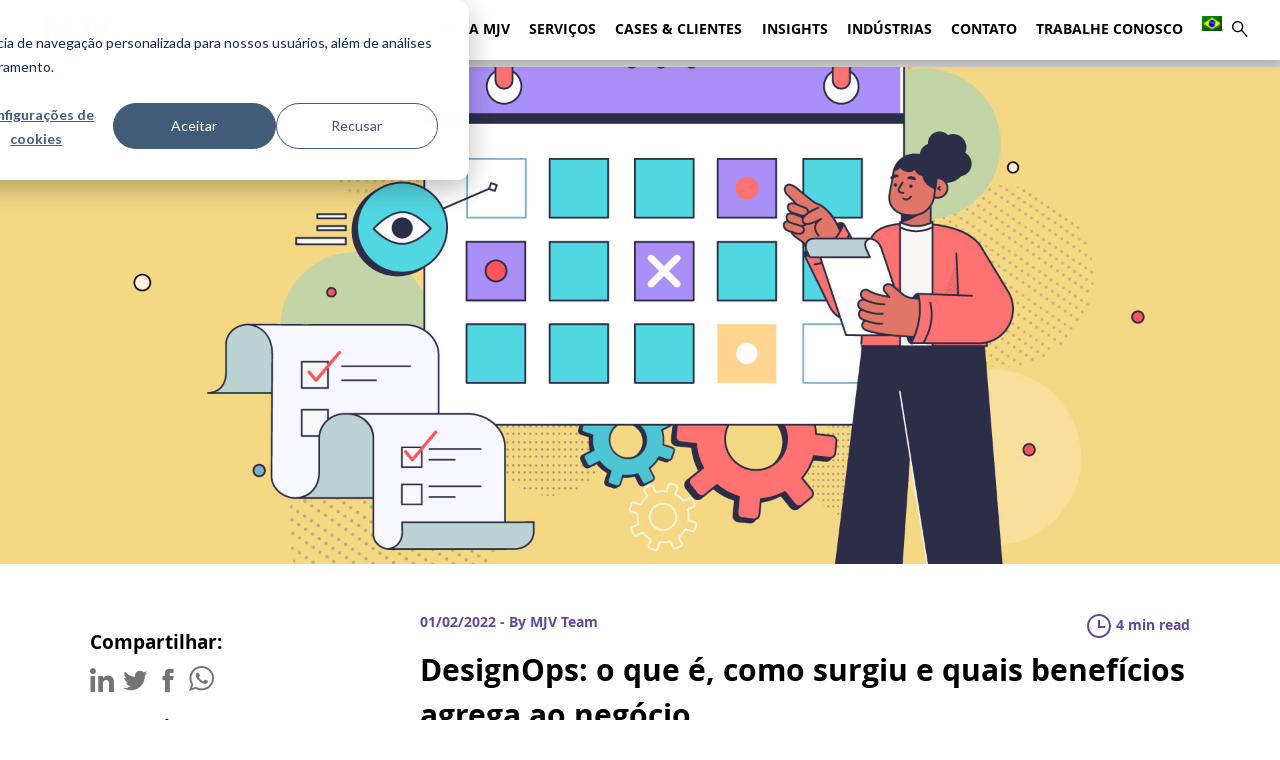

--- FILE ---
content_type: text/html; charset=UTF-8
request_url: https://www.mjvinnovation.com/pt-br/blog/designops/
body_size: 105702
content:
<!DOCTYPE html>
<html lang="pt-br" class="no-js">

<head>
	<meta charset="UTF-8">
	<link rel="pingback" href="https://www.mjvinnovation.com/xmlrpc.php">
	<meta name="viewport" content="width=device-width, initial-scale=1.0">
	<link rel="preload" href="https://www.mjvinnovation.com/wp-content/themes/mjvinnovation/build/css/icomoon.css" as="font" crossorigin>
	<link rel="preload" href="https://www.mjvinnovation.com/wp-content/themes/mjvinnovation/build/css/font/OpenSans-Bold-webfont.woff"
		as="font" type="font/woff" crossorigin>
	<link rel="preload" href="https://www.mjvinnovation.com/wp-content/themes/mjvinnovation/build/css/font/OpenSans-Regular-webfont.woff"
		as="font" type="font/woff" crossorigin>
	<link rel="preconnect" href="https://forms.hsforms.com">
	<meta name="google-site-verification" content="aGeecoRnJMFq9-3JDSfqsavOb-e9KXXS717OLp7DSxk" />

	<!-- Google Tag Manager -->
   <script $nonce>(function(w,d,s,l,i){w[l]=w[l]||[];w[l].push({'gtm.start':
      new Date().getTime(),event:'gtm.js'});var f=d.getElementsByTagName(s)[0],
      j=d.createElement(s),dl=l!='dataLayer'?'&l='+l:'';j.async=true;j.src=
     'https://www.googletagmanager.com/gtm.js?id='+i+dl;f.parentNode.insertBefore(j,f);
      })(window,document,'script','dataLayer','GTM-TLZFQ33');</script>
<!-- End Google Tag Manager -->

<!-- Start of HubSpot Embed Code -->
<script type="text/javascript" id="hs-script-loader" async defer src="https://js.hs-scripts.com/455690.js"></script>
<!-- End of HubSpot Embed Code -->
<script type="text/javascript" id="hs-consent-script" $nonce>
  (function(_hsp, window) {
    _hsp = window._hsp = window._hsp || [];
    /* There is hubspot tracking in some pages for performance purposes, so to deduplicate the listener, this code adds a flag in _hsp */
    if(!_hsp.flag){
      _hsp.push(['addPrivacyConsentListener', function(consent) {
        /* It does a reduce to turn the whole object of previous and present consent in two strings and then make a comparison to see if they are the same consent option, because this listener fires a lot of times, making this comparision valid to be made */
        var presentCategories = Object.values(consent.categories).reduce(function(accumulator, category_value){return accumulator + category_value}, '')
          , previousCategories = Object.values(consent.previousCategories).reduce(function(accumulator, category_value){return accumulator + category_value}, '');
        if(presentCategories !== previousCategories){
          window.dataLayer.push({
            'event': 'consent-update',
            'Analytics': consent.categories.analytics? 'granted':'denied',
            'Advertisement': consent.categories.advertisement? 'granted':'denied',
            'Functionality': consent.categories.functionality? 'granted':'denied'
          });
        } else {/*console.log('Disparo do Hubspot\n --> \nConsentimento sem alterações')*/}
      }]);
      _hsp.flag = true;
    }
  })(_hsp, window)
</script>
	
	<meta name='robots' content='index, follow, max-image-preview:large, max-snippet:-1, max-video-preview:-1' />
	<style>img:is([sizes="auto" i], [sizes^="auto," i]) { contain-intrinsic-size: 3000px 1500px }</style>
	<link rel="alternate" hreflang="pt-br" href="https://www.mjvinnovation.com/pt-br/blog/designops/" />

	<!-- This site is optimized with the Yoast SEO plugin v26.0 - https://yoast.com/wordpress/plugins/seo/ -->
	<title>DesignOps: o que é, como surgiu e quais benefícios agrega ao negócio - MJV Technology &amp; Innovation</title>
	<meta name="description" content="Novos profissionais e novas células ágeis podem significar um aumento de burocracia e comunicações indiretas. É isso que o DesignOps resolve!" />
	<link rel="canonical" href="https://www.mjvinnovation.com/pt-br/blog/designops/" />
	<meta property="og:locale" content="pt_BR" />
	<meta property="og:type" content="article" />
	<meta property="og:title" content="DesignOps: o que é, como surgiu e quais benefícios agrega ao negócio - MJV Technology &amp; Innovation" />
	<meta property="og:description" content="Novos profissionais e novas células ágeis podem significar um aumento de burocracia e comunicações indiretas. É isso que o DesignOps resolve!" />
	<meta property="og:url" content="https://www.mjvinnovation.com/pt-br/blog/designops/" />
	<meta property="og:site_name" content="MJV Technology &amp; Innovation" />
	<meta property="article:publisher" content="https://www.facebook.com/mjvinnovation/" />
	<meta property="article:published_time" content="2022-02-01T14:59:18+00:00" />
	<meta property="article:modified_time" content="2023-08-03T18:52:15+00:00" />
	<meta property="og:image" content="https://www.mjvinnovation.com/wp-content/uploads/2022/02/DESIGN-OPS.jpg" />
	<meta property="og:image:width" content="1920" />
	<meta property="og:image:height" content="1080" />
	<meta property="og:image:type" content="image/jpeg" />
	<meta name="author" content="MJV Team" />
	<meta name="twitter:card" content="summary_large_image" />
	<meta name="twitter:creator" content="@MJVinnovation" />
	<meta name="twitter:site" content="@MJVinnovation" />
	<meta name="twitter:label1" content="Escrito por" />
	<meta name="twitter:data1" content="MJV Team" />
	<meta name="twitter:label2" content="Est. tempo de leitura" />
	<meta name="twitter:data2" content="5 minutos" />
	<script type="application/ld+json" class="yoast-schema-graph">{"@context":"https://schema.org","@graph":[{"@type":"Article","@id":"https://www.mjvinnovation.com/pt-br/blog/designops/#article","isPartOf":{"@id":"https://www.mjvinnovation.com/pt-br/blog/designops/"},"author":{"name":"MJV Team","@id":"https://www.mjvinnovation.com/pt-br/#/schema/person/5080b5d5134aa2a636596e1c04c0fc99"},"headline":"DesignOps: o que é, como surgiu e quais benefícios agrega ao negócio","datePublished":"2022-02-01T14:59:18+00:00","dateModified":"2023-08-03T18:52:15+00:00","mainEntityOfPage":{"@id":"https://www.mjvinnovation.com/pt-br/blog/designops/"},"wordCount":1121,"commentCount":0,"publisher":{"@id":"https://www.mjvinnovation.com/pt-br/#organization"},"image":{"@id":"https://www.mjvinnovation.com/pt-br/blog/designops/#primaryimage"},"thumbnailUrl":"https://www.mjvinnovation.com/wp-content/uploads/2022/02/DESIGN-OPS.jpg","articleSection":["Design Thinking, Métodos Ágeis"],"inLanguage":"pt-BR","potentialAction":[{"@type":"CommentAction","name":"Comment","target":["https://www.mjvinnovation.com/pt-br/blog/designops/#respond"]}]},{"@type":"WebPage","@id":"https://www.mjvinnovation.com/pt-br/blog/designops/","url":"https://www.mjvinnovation.com/pt-br/blog/designops/","name":"DesignOps: o que é, como surgiu e quais benefícios agrega ao negócio - MJV Technology &amp; Innovation","isPartOf":{"@id":"https://www.mjvinnovation.com/pt-br/#website"},"primaryImageOfPage":{"@id":"https://www.mjvinnovation.com/pt-br/blog/designops/#primaryimage"},"image":{"@id":"https://www.mjvinnovation.com/pt-br/blog/designops/#primaryimage"},"thumbnailUrl":"https://www.mjvinnovation.com/wp-content/uploads/2022/02/DESIGN-OPS.jpg","datePublished":"2022-02-01T14:59:18+00:00","dateModified":"2023-08-03T18:52:15+00:00","description":"Novos profissionais e novas células ágeis podem significar um aumento de burocracia e comunicações indiretas. É isso que o DesignOps resolve!","breadcrumb":{"@id":"https://www.mjvinnovation.com/pt-br/blog/designops/#breadcrumb"},"inLanguage":"pt-BR","potentialAction":[{"@type":"ReadAction","target":["https://www.mjvinnovation.com/pt-br/blog/designops/"]}]},{"@type":"ImageObject","inLanguage":"pt-BR","@id":"https://www.mjvinnovation.com/pt-br/blog/designops/#primaryimage","url":"https://www.mjvinnovation.com/wp-content/uploads/2022/02/DESIGN-OPS.jpg","contentUrl":"https://www.mjvinnovation.com/wp-content/uploads/2022/02/DESIGN-OPS.jpg","width":1920,"height":1080,"caption":"Desenho de uma mulher segurando um papel e apontando para um quadro, fazendo referência ao DesignOps"},{"@type":"BreadcrumbList","@id":"https://www.mjvinnovation.com/pt-br/blog/designops/#breadcrumb","itemListElement":[{"@type":"ListItem","position":1,"name":"Home","item":"https://www.mjvinnovation.com/pt-br/"},{"@type":"ListItem","position":2,"name":"DesignOps: o que é, como surgiu e quais benefícios agrega ao negócio"}]},{"@type":"WebSite","@id":"https://www.mjvinnovation.com/pt-br/#website","url":"https://www.mjvinnovation.com/pt-br/","name":"MJV Technology &amp; Innovation","description":"We are people transforming business","publisher":{"@id":"https://www.mjvinnovation.com/pt-br/#organization"},"potentialAction":[{"@type":"SearchAction","target":{"@type":"EntryPoint","urlTemplate":"https://www.mjvinnovation.com/pt-br/?s={search_term_string}"},"query-input":{"@type":"PropertyValueSpecification","valueRequired":true,"valueName":"search_term_string"}}],"inLanguage":"pt-BR"},{"@type":"Organization","@id":"https://www.mjvinnovation.com/pt-br/#organization","name":"MJV Technology and Innovation","url":"https://www.mjvinnovation.com/pt-br/","logo":{"@type":"ImageObject","inLanguage":"pt-BR","@id":"https://www.mjvinnovation.com/pt-br/#/schema/logo/image/","url":"https://www.mjvinnovation.com/wp-content/uploads/2021/07/logo_mjv_favicon.png","contentUrl":"https://www.mjvinnovation.com/wp-content/uploads/2021/07/logo_mjv_favicon.png","width":128,"height":128,"caption":"MJV Technology and Innovation"},"image":{"@id":"https://www.mjvinnovation.com/pt-br/#/schema/logo/image/"},"sameAs":["https://www.facebook.com/mjvinnovation/","https://x.com/MJVinnovation","https://www.instagram.com/mjvinnovation/","https://www.linkedin.com/company/mjv-tech-and-innovation","https://www.youtube.com/channel/UCUlTs06JlXwUd09Jzg9kqDA"]},{"@type":"Person","@id":"https://www.mjvinnovation.com/pt-br/#/schema/person/5080b5d5134aa2a636596e1c04c0fc99","name":"MJV Team"}]}</script>
	<!-- / Yoast SEO plugin. -->


		<style>
			.lazyload,
			.lazyloading {
				max-width: 100%;
			}
		</style>
		<link rel='stylesheet' id='wp-block-library-css' disable href='https://www.mjvinnovation.com/wp-includes/css/dist/block-library/style.min.css?ver=6.8.3' type='text/css' media='all' />
<style id='classic-theme-styles-inline-css' type='text/css'>
/*! This file is auto-generated */
.wp-block-button__link{color:#fff;background-color:#32373c;border-radius:9999px;box-shadow:none;text-decoration:none;padding:calc(.667em + 2px) calc(1.333em + 2px);font-size:1.125em}.wp-block-file__button{background:#32373c;color:#fff;text-decoration:none}
</style>
<style id='global-styles-inline-css' type='text/css'>
:root{--wp--preset--aspect-ratio--square: 1;--wp--preset--aspect-ratio--4-3: 4/3;--wp--preset--aspect-ratio--3-4: 3/4;--wp--preset--aspect-ratio--3-2: 3/2;--wp--preset--aspect-ratio--2-3: 2/3;--wp--preset--aspect-ratio--16-9: 16/9;--wp--preset--aspect-ratio--9-16: 9/16;--wp--preset--color--black: #000000;--wp--preset--color--cyan-bluish-gray: #abb8c3;--wp--preset--color--white: #ffffff;--wp--preset--color--pale-pink: #f78da7;--wp--preset--color--vivid-red: #cf2e2e;--wp--preset--color--luminous-vivid-orange: #ff6900;--wp--preset--color--luminous-vivid-amber: #fcb900;--wp--preset--color--light-green-cyan: #7bdcb5;--wp--preset--color--vivid-green-cyan: #00d084;--wp--preset--color--pale-cyan-blue: #8ed1fc;--wp--preset--color--vivid-cyan-blue: #0693e3;--wp--preset--color--vivid-purple: #9b51e0;--wp--preset--gradient--vivid-cyan-blue-to-vivid-purple: linear-gradient(135deg,rgba(6,147,227,1) 0%,rgb(155,81,224) 100%);--wp--preset--gradient--light-green-cyan-to-vivid-green-cyan: linear-gradient(135deg,rgb(122,220,180) 0%,rgb(0,208,130) 100%);--wp--preset--gradient--luminous-vivid-amber-to-luminous-vivid-orange: linear-gradient(135deg,rgba(252,185,0,1) 0%,rgba(255,105,0,1) 100%);--wp--preset--gradient--luminous-vivid-orange-to-vivid-red: linear-gradient(135deg,rgba(255,105,0,1) 0%,rgb(207,46,46) 100%);--wp--preset--gradient--very-light-gray-to-cyan-bluish-gray: linear-gradient(135deg,rgb(238,238,238) 0%,rgb(169,184,195) 100%);--wp--preset--gradient--cool-to-warm-spectrum: linear-gradient(135deg,rgb(74,234,220) 0%,rgb(151,120,209) 20%,rgb(207,42,186) 40%,rgb(238,44,130) 60%,rgb(251,105,98) 80%,rgb(254,248,76) 100%);--wp--preset--gradient--blush-light-purple: linear-gradient(135deg,rgb(255,206,236) 0%,rgb(152,150,240) 100%);--wp--preset--gradient--blush-bordeaux: linear-gradient(135deg,rgb(254,205,165) 0%,rgb(254,45,45) 50%,rgb(107,0,62) 100%);--wp--preset--gradient--luminous-dusk: linear-gradient(135deg,rgb(255,203,112) 0%,rgb(199,81,192) 50%,rgb(65,88,208) 100%);--wp--preset--gradient--pale-ocean: linear-gradient(135deg,rgb(255,245,203) 0%,rgb(182,227,212) 50%,rgb(51,167,181) 100%);--wp--preset--gradient--electric-grass: linear-gradient(135deg,rgb(202,248,128) 0%,rgb(113,206,126) 100%);--wp--preset--gradient--midnight: linear-gradient(135deg,rgb(2,3,129) 0%,rgb(40,116,252) 100%);--wp--preset--font-size--small: 13px;--wp--preset--font-size--medium: 20px;--wp--preset--font-size--large: 36px;--wp--preset--font-size--x-large: 42px;--wp--preset--spacing--20: 0.44rem;--wp--preset--spacing--30: 0.67rem;--wp--preset--spacing--40: 1rem;--wp--preset--spacing--50: 1.5rem;--wp--preset--spacing--60: 2.25rem;--wp--preset--spacing--70: 3.38rem;--wp--preset--spacing--80: 5.06rem;--wp--preset--shadow--natural: 6px 6px 9px rgba(0, 0, 0, 0.2);--wp--preset--shadow--deep: 12px 12px 50px rgba(0, 0, 0, 0.4);--wp--preset--shadow--sharp: 6px 6px 0px rgba(0, 0, 0, 0.2);--wp--preset--shadow--outlined: 6px 6px 0px -3px rgba(255, 255, 255, 1), 6px 6px rgba(0, 0, 0, 1);--wp--preset--shadow--crisp: 6px 6px 0px rgba(0, 0, 0, 1);}:where(.is-layout-flex){gap: 0.5em;}:where(.is-layout-grid){gap: 0.5em;}body .is-layout-flex{display: flex;}.is-layout-flex{flex-wrap: wrap;align-items: center;}.is-layout-flex > :is(*, div){margin: 0;}body .is-layout-grid{display: grid;}.is-layout-grid > :is(*, div){margin: 0;}:where(.wp-block-columns.is-layout-flex){gap: 2em;}:where(.wp-block-columns.is-layout-grid){gap: 2em;}:where(.wp-block-post-template.is-layout-flex){gap: 1.25em;}:where(.wp-block-post-template.is-layout-grid){gap: 1.25em;}.has-black-color{color: var(--wp--preset--color--black) !important;}.has-cyan-bluish-gray-color{color: var(--wp--preset--color--cyan-bluish-gray) !important;}.has-white-color{color: var(--wp--preset--color--white) !important;}.has-pale-pink-color{color: var(--wp--preset--color--pale-pink) !important;}.has-vivid-red-color{color: var(--wp--preset--color--vivid-red) !important;}.has-luminous-vivid-orange-color{color: var(--wp--preset--color--luminous-vivid-orange) !important;}.has-luminous-vivid-amber-color{color: var(--wp--preset--color--luminous-vivid-amber) !important;}.has-light-green-cyan-color{color: var(--wp--preset--color--light-green-cyan) !important;}.has-vivid-green-cyan-color{color: var(--wp--preset--color--vivid-green-cyan) !important;}.has-pale-cyan-blue-color{color: var(--wp--preset--color--pale-cyan-blue) !important;}.has-vivid-cyan-blue-color{color: var(--wp--preset--color--vivid-cyan-blue) !important;}.has-vivid-purple-color{color: var(--wp--preset--color--vivid-purple) !important;}.has-black-background-color{background-color: var(--wp--preset--color--black) !important;}.has-cyan-bluish-gray-background-color{background-color: var(--wp--preset--color--cyan-bluish-gray) !important;}.has-white-background-color{background-color: var(--wp--preset--color--white) !important;}.has-pale-pink-background-color{background-color: var(--wp--preset--color--pale-pink) !important;}.has-vivid-red-background-color{background-color: var(--wp--preset--color--vivid-red) !important;}.has-luminous-vivid-orange-background-color{background-color: var(--wp--preset--color--luminous-vivid-orange) !important;}.has-luminous-vivid-amber-background-color{background-color: var(--wp--preset--color--luminous-vivid-amber) !important;}.has-light-green-cyan-background-color{background-color: var(--wp--preset--color--light-green-cyan) !important;}.has-vivid-green-cyan-background-color{background-color: var(--wp--preset--color--vivid-green-cyan) !important;}.has-pale-cyan-blue-background-color{background-color: var(--wp--preset--color--pale-cyan-blue) !important;}.has-vivid-cyan-blue-background-color{background-color: var(--wp--preset--color--vivid-cyan-blue) !important;}.has-vivid-purple-background-color{background-color: var(--wp--preset--color--vivid-purple) !important;}.has-black-border-color{border-color: var(--wp--preset--color--black) !important;}.has-cyan-bluish-gray-border-color{border-color: var(--wp--preset--color--cyan-bluish-gray) !important;}.has-white-border-color{border-color: var(--wp--preset--color--white) !important;}.has-pale-pink-border-color{border-color: var(--wp--preset--color--pale-pink) !important;}.has-vivid-red-border-color{border-color: var(--wp--preset--color--vivid-red) !important;}.has-luminous-vivid-orange-border-color{border-color: var(--wp--preset--color--luminous-vivid-orange) !important;}.has-luminous-vivid-amber-border-color{border-color: var(--wp--preset--color--luminous-vivid-amber) !important;}.has-light-green-cyan-border-color{border-color: var(--wp--preset--color--light-green-cyan) !important;}.has-vivid-green-cyan-border-color{border-color: var(--wp--preset--color--vivid-green-cyan) !important;}.has-pale-cyan-blue-border-color{border-color: var(--wp--preset--color--pale-cyan-blue) !important;}.has-vivid-cyan-blue-border-color{border-color: var(--wp--preset--color--vivid-cyan-blue) !important;}.has-vivid-purple-border-color{border-color: var(--wp--preset--color--vivid-purple) !important;}.has-vivid-cyan-blue-to-vivid-purple-gradient-background{background: var(--wp--preset--gradient--vivid-cyan-blue-to-vivid-purple) !important;}.has-light-green-cyan-to-vivid-green-cyan-gradient-background{background: var(--wp--preset--gradient--light-green-cyan-to-vivid-green-cyan) !important;}.has-luminous-vivid-amber-to-luminous-vivid-orange-gradient-background{background: var(--wp--preset--gradient--luminous-vivid-amber-to-luminous-vivid-orange) !important;}.has-luminous-vivid-orange-to-vivid-red-gradient-background{background: var(--wp--preset--gradient--luminous-vivid-orange-to-vivid-red) !important;}.has-very-light-gray-to-cyan-bluish-gray-gradient-background{background: var(--wp--preset--gradient--very-light-gray-to-cyan-bluish-gray) !important;}.has-cool-to-warm-spectrum-gradient-background{background: var(--wp--preset--gradient--cool-to-warm-spectrum) !important;}.has-blush-light-purple-gradient-background{background: var(--wp--preset--gradient--blush-light-purple) !important;}.has-blush-bordeaux-gradient-background{background: var(--wp--preset--gradient--blush-bordeaux) !important;}.has-luminous-dusk-gradient-background{background: var(--wp--preset--gradient--luminous-dusk) !important;}.has-pale-ocean-gradient-background{background: var(--wp--preset--gradient--pale-ocean) !important;}.has-electric-grass-gradient-background{background: var(--wp--preset--gradient--electric-grass) !important;}.has-midnight-gradient-background{background: var(--wp--preset--gradient--midnight) !important;}.has-small-font-size{font-size: var(--wp--preset--font-size--small) !important;}.has-medium-font-size{font-size: var(--wp--preset--font-size--medium) !important;}.has-large-font-size{font-size: var(--wp--preset--font-size--large) !important;}.has-x-large-font-size{font-size: var(--wp--preset--font-size--x-large) !important;}
:where(.wp-block-post-template.is-layout-flex){gap: 1.25em;}:where(.wp-block-post-template.is-layout-grid){gap: 1.25em;}
:where(.wp-block-columns.is-layout-flex){gap: 2em;}:where(.wp-block-columns.is-layout-grid){gap: 2em;}
:root :where(.wp-block-pullquote){font-size: 1.5em;line-height: 1.6;}
</style>
<link rel='stylesheet' id='wpml-blocks-css' href='https://www.mjvinnovation.com/wp-content/plugins/sitepress-multilingual-cms/dist/css/blocks/styles.css?ver=4.6.13' type='text/css' media='all' />
<link rel='stylesheet' id='wpml-legacy-horizontal-list-0-css' href='https://www.mjvinnovation.com/wp-content/plugins/sitepress-multilingual-cms/templates/language-switchers/legacy-list-horizontal/style.min.css?ver=1' type='text/css' media='all' />
<link rel='stylesheet' id='wpml-menu-item-0-css' href='https://www.mjvinnovation.com/wp-content/plugins/sitepress-multilingual-cms/templates/language-switchers/menu-item/style.min.css?ver=1' type='text/css' media='all' />
<link rel='stylesheet' id='mjv-style-css' href='https://www.mjvinnovation.com/wp-content/themes/mjvinnovation/build/css/main.min.css?ver=1.0.1' type='text/css' media='all' />
<link rel='stylesheet' id='mjv-icons-css' href='https://www.mjvinnovation.com/wp-content/themes/mjvinnovation/build/css/icomoon.css?ver=1.0.0' type='text/css' media='all' />
<link rel='stylesheet' id='owl-carousel-css' href='https://www.mjvinnovation.com/wp-content/themes/mjvinnovation/build/css/owl.carousel.min.css?ver=6.8.3' type='text/css' media='all' />
<link rel='stylesheet' id='algolia-autocomplete-css' href='https://www.mjvinnovation.com/wp-content/plugins/wp-search-with-algolia/css/algolia-autocomplete.css?ver=2.10.3' type='text/css' media='all' />
<script type="text/javascript" src="https://cdn.jsdelivr.net/npm/@algolia/autocomplete-js" id="algolia-autocompletar-js"></script>
<script type="text/javascript" src="https://cdn.jsdelivr.net/npm/instantsearch.js@4.63.0/dist/instantsearch.production.min.js" id="instantsearch-js"></script>
<script type="text/javascript" id="algolia-buscas-js-extra">
/* <![CDATA[ */
var loadMore = {"mjv_string":"Ver mais","mjv_placeholder_string":"Busca","mjv_menuSelect_string":"Ver todas","a_value":"10"};
var placeHolder = {"mjv_string":"Ver mais","mjv_placeholder_string":"Busca","mjv_menuSelect_string":"Ver todas","a_value":"10"};
var menuSelect = {"mjv_string":"Ver mais","mjv_placeholder_string":"Busca","mjv_menuSelect_string":"Ver todas","a_value":"10"};
/* ]]> */
</script>
<script type="text/javascript" src="https://cdn.jsdelivr.net/npm/algoliasearch@4.22.1/dist/algoliasearch-lite.umd.js" id="algolia-buscas-js"></script>
<link rel="https://api.w.org/" href="https://www.mjvinnovation.com/pt-br/wp-json/" /><link rel="alternate" title="JSON" type="application/json" href="https://www.mjvinnovation.com/pt-br/wp-json/wp/v2/posts/22550" /><link rel='shortlink' href='https://www.mjvinnovation.com/pt-br/?p=22550' />
<link rel="alternate" title="oEmbed (JSON)" type="application/json+oembed" href="https://www.mjvinnovation.com/pt-br/wp-json/oembed/1.0/embed?url=https%3A%2F%2Fwww.mjvinnovation.com%2Fpt-br%2Fblog%2Fdesignops%2F" />
<link rel="alternate" title="oEmbed (XML)" type="text/xml+oembed" href="https://www.mjvinnovation.com/pt-br/wp-json/oembed/1.0/embed?url=https%3A%2F%2Fwww.mjvinnovation.com%2Fpt-br%2Fblog%2Fdesignops%2F&#038;format=xml" />
<meta name="generator" content="WPML ver:4.6.13 stt:1,4,27,42,41,2;" />
		<script>
			document.documentElement.className = document.documentElement.className.replace('no-js', 'js');
		</script>
				<style>
			.no-js img.lazyload {
				display: none;
			}

			figure.wp-block-image img.lazyloading {
				min-width: 150px;
			}

			.lazyload,
			.lazyloading {
				--smush-placeholder-width: 100px;
				--smush-placeholder-aspect-ratio: 1/1;
				width: var(--smush-image-width, var(--smush-placeholder-width)) !important;
				aspect-ratio: var(--smush-image-aspect-ratio, var(--smush-placeholder-aspect-ratio)) !important;
			}

						.lazyload, .lazyloading {
				opacity: 0;
			}

			.lazyloaded {
				opacity: 1;
				transition: opacity 400ms;
				transition-delay: 0ms;
			}

					</style>
		<script type="text/javascript" id="site-lang">var current_locale = "pt_BR";</script><meta name="generator" content="Elementor 3.32.4; features: e_font_icon_svg, additional_custom_breakpoints; settings: css_print_method-external, google_font-enabled, font_display-swap">
			<style>
				.e-con.e-parent:nth-of-type(n+4):not(.e-lazyloaded):not(.e-no-lazyload),
				.e-con.e-parent:nth-of-type(n+4):not(.e-lazyloaded):not(.e-no-lazyload) * {
					background-image: none !important;
				}
				@media screen and (max-height: 1024px) {
					.e-con.e-parent:nth-of-type(n+3):not(.e-lazyloaded):not(.e-no-lazyload),
					.e-con.e-parent:nth-of-type(n+3):not(.e-lazyloaded):not(.e-no-lazyload) * {
						background-image: none !important;
					}
				}
				@media screen and (max-height: 640px) {
					.e-con.e-parent:nth-of-type(n+2):not(.e-lazyloaded):not(.e-no-lazyload),
					.e-con.e-parent:nth-of-type(n+2):not(.e-lazyloaded):not(.e-no-lazyload) * {
						background-image: none !important;
					}
				}
			</style>
					<style>
			.algolia-search-highlight {
				background-color: #fffbcc;
				border-radius: 2px;
				font-style: normal;
			}
		</style>
		<script type="application/ld+json">
{
  "@context": "https://schema.org",
  "@type": "Organization",
  "name": "MJV Technology & Innovation",
  "url": "https://www.mjvinnovation.com/pt-br/",
  "logo": "https://www.mjvinnovation.com/wp-content/themes/mjvinnovation/src/img/mjv.png",
  "sameAs": [
    "https://www.linkedin.com/company/mjv-tech-and-innovation/",
    "https://www.instagram.com/mjvinnovationbrasil/",
    “https://www.facebook.com/mjvinnovation/",
    “https://x.com/MJVInnovationBR",
    “https://x.com/mjvinnovation", 
    "https://www.youtube.com/c/MJVInovacao",
    “https://www.youtube.com/c/mjvinnovation” 
  ],
  "contactPoint": {
    "@type": "ContactPoint",
    "e-mail": "rio@mjvinnovation.com",
    "contactType": "new business",
    "areaServed": "BR",
    "availableLanguage": ["Portuguese", "English"]
  },
  "address": {
    "@type": "PostalAddress",
    "streetAddress": "Av. Marechal Câmara, 160 5º andar",
    "addressLocality": "Rio de Janeiro",
    "addressRegion": "RJ",
    "postalCode": "20021-380",
    "addressCountry": "BR"
  },
  "department": [
    {
      "@type": "Organization",
      "name": "MJV São Paulo",
      "address": {
        "@type": "PostalAddress",
        "streetAddress": "Rua Helena, 235 1º andar",
        "addressLocality": "São Paulo",
        "addressRegion": "SP"
        "addressCountry": "BR"
      }
    },
    {
      "@type": "Organization",
      "name": "MJV São Paulo Alphaville",
      "address": {
        "@type": "PostalAddress",
        "streetAddress": "Av. Sagitário 138 Conj 2205B",
        "addressLocality": "São Paulo",
         "addressCountry": "BR"
      }
    },
    {
      "@type": "Organization",
      "name": "Inovabra Habitat",
      "address": {
        "@type": "PostalAddress",
        "streetAddress": "R. da Consolação, 2302",
        "addressLocality": "São Paulo",
        "addressCountry": "BR"
      }
    },
    {
      "@type": "Organization",
      "name": "MJV Curitiba",
      "address": {
        "@type": "PostalAddress",
        "streetAddress": "Av. do Batel, 1550 9º andar",
        "addressLocality": "Curitiba",
        "addressCountry": "BR"
      }
    },
    {
      "@type": "Organization",
      "name": "MJV Colômbia",
      "address": {
        "@type": "PostalAddress",
        "streetAddress": "Carrera 28 BIS, 53 a 29 0215",
        "addressLocality": "Bogota",
         "addressCountry": "CO"
      }
    },
    {
      "@type": "Organization",
      "name": "MJV Rome",
      "address": {
        "@type": "PostalAddress",
        "streetAddress": "Via Luciano Manara, 47",
        "addressLocality": "Roma",
         "addressCountry": "IT"
      }
    },
    {
      "@type": "Organization",
      "name": "MJV Paris",
      "address": {
        "@type": "PostalAddress",
        "streetAddress": "78 Rue Compans 75019",
        "addressLocality": "Paris",
         "addressCountry": "FR"
      }
    },
    {
      "@type": "Organization",
      "name": "MJV Lisboa",
      "address": {
        "@type": "PostalAddress",
        "streetAddress": "Av. 24 de Julho 49, 1o andar",
        "addressLocality": "Lisboa",
        "addressCountry": "PT"
      }
    },
    {
      "@type": "Organization",
      "name": "MJV London",
      "address": {
        "@type": "PostalAddress",
        "streetAddress": "114-118 Lower Marsh SE1 7AE",
        "addressLocality": "London",
         "addressCountry": "EN"
      }
    },
    {
      "@type": "Organization",
      "name": "MJV Atlanta",
      "address": {
        "@type": "PostalAddress",
        "streetAddress": "1201 Peachtree St NE Bldg 400, Suite 342 – 30361",
        "addressLocality": "Atlanta",
        "addressCountry": "US"
      }
    }
  ]
}
</script>
<link rel="icon" href="https://www.mjvinnovation.com/wp-content/uploads/2021/07/cropped-logo_mjv_favicon-32x32.png" sizes="32x32" />
<link rel="icon" href="https://www.mjvinnovation.com/wp-content/uploads/2021/07/cropped-logo_mjv_favicon-192x192.png" sizes="192x192" />
<link rel="apple-touch-icon" href="https://www.mjvinnovation.com/wp-content/uploads/2021/07/cropped-logo_mjv_favicon-180x180.png" />
<meta name="msapplication-TileImage" content="https://www.mjvinnovation.com/wp-content/uploads/2021/07/cropped-logo_mjv_favicon-270x270.png" />
		<style type="text/css" id="wp-custom-css">
			
/* Media query for screens between 300px and 768px */
@media only screen and (min-width: 300px) and (max-width: 768px) {
  .mjv-nav-items {
    font-size: 0.78em;
  }
	
	.mjv-header-nav {
    font-size: 0.78em;
  }
}

@import url('https://fonts.googleapis.com/css2?family=Archivo:wght@400;600&display=swap');

.mjv-section-title {
  font-family: 'Archivo', sans-serif !important;
}

/* INICIO Separação de menu */
.mjv-nav-items .dois-colunas > .sub-menu {
  display: grid;
  grid-template-columns: repeat(2, minmax(140px, 1fr));
  column-gap: 0px; /* era 32px */
  row-gap: 0px;     /* era 12px */
  padding: 12px 16px; /* era 20px */
}
.mjv-nav-items .dois-colunas > .sub-menu a {
  font-size: 14px;   /* menor */
  line-height: 1.3;  /* menos espaçado */
  font-weight: 600;  /* mais firme */
}
/* FIM Separação de menu */

/* INICIO menu Mobile*/
/* MOBILE — 1 coluna + fundo roxo cobrindo toda a tela */
@media (max-width: 768px){

  /* painel do menu (lista principal) */
  .mjv-nav-items{
    /* cobre o viewport */
    width: 100vw;
    max-width: 100vw;
    min-height: 100vh !important;
    overflow-y: auto;
    -webkit-overflow-scrolling: touch;

    /* FUNDO ROXO do menu */
    background-color: #76479d;  /* ajuste se usar outra variável de cor */

    /* respiro p/ ícones flutuantes (chat etc.) */
    padding-bottom: 88px;
    box-sizing: border-box;
    margin: 0;
  }

  /* garante que submenus herdem o roxo e não criem “janelas” */
  .mjv-nav-items .sub-menu{
    background: transparent;
    width: 100%;
    max-width: 100%;
    box-sizing: border-box;
  }

  /* submenu em 1 coluna certinho */
  .mjv-nav-items .dois-colunas > .sub-menu{
    display: grid !important;
    grid-template-columns: 1fr !important; /* 1 coluna */
    gap: 6px 0 !important;
    padding: 12px 16px !important;
    overflow-x: hidden;
  }

  .mjv-nav-items .dois-colunas > .sub-menu > li{ margin: 0 !important; list-style: none; }

  /* mantém tipografia padrão (só respiro) */
  .mjv-nav-items .dois-colunas > .sub-menu a{
    font-size: inherit !important;
    line-height: inherit !important;
    font-weight: inherit !important;
    letter-spacing: inherit !important;
    padding: .5rem 0 !important;
    white-space: normal;
    word-break: break-word;
    hyphens: auto;
  }

  /* failsafe global contra arraste lateral */
  html, body { overflow-x: hidden; }
}

/* Evita “pintar” o rodapé no mobile (usa a mesma classe .mjv-nav-items lá) */
@media (max-width: 768px){
  .mjv-footer .mjv-nav-items{
    background: transparent !important;
    min-height: auto !important;
    padding-bottom: 0 !important;
  }
}
/* FIM menu Mobile*/


/* INICIO esconde footer */ 
/* Oculta o menu do rodapé para teste */
.mjv-footer .mjv-footer-nav { display: none !important; }
/* FINAL esconde footer*/

/* INICIO Correção apenas para o bloco CTA With Slide */

/* =========================
   PÁGINA 46673 – CTA With Slide
   Layout premium + fix do encaixe da imagem + dots + transição suave
   ========================= */

/* ===== CARD / LAYOUT GERAL ===== */
.page-id-46673 .mjv-item-carousel{
  display: flex;
  gap: 0;                         /* sem espaço entre imagem e texto */
  align-items: stretch;           /* mesma altura nas colunas */
  background: #F3F3F2;
  border-radius: 16px;
  overflow: hidden;               /* esconde cantos da imagem */
  box-shadow: 0 8px 28px rgba(16,24,40,.08);
  padding: 0;                     /* tira acolchoado interno */
  height: auto;                   /* altura natural (para transição suave) */
  max-height: none;
}

/* ===== COLUNA DA IMAGEM – FIX FORTE (preenche sem distorcer) ===== */
.page-id-46673 .mjv-item-carousel .mjv-item-image{
  flex: 0 0 52%;
  min-height: 360px;              /* altura base do bloco */
  position: relative;             /* referência para position:absolute; */
  overflow: hidden;               /* recorte seguindo o radius do card */
  border-radius: 0;               /* quem tem radius é o card pai */
}

/* figure ocupa TODA a coluna */
.page-id-46673 .mjv-item-carousel .mjv-comum-image{
  margin: 0;
  position: absolute;
  inset: 0;                       /* top/right/bottom/left: 0 */
}

/* img preenche a área sem distorcer */
.page-id-46673 .mjv-item-carousel .mjv-comum-image img{
  position: absolute;             /* ignora regras herdadas (.embed-responsive) */
  inset: 0;
  width: 100%;
  height: 100%;
  object-fit: cover;              /* preenche proporcionalmente (corta excesso) */
  display: block;
  transform: none;                /* estado base sem zoom */
  transition: transform .6s ease; /* zoom suave no hover */
}

/* Zoom sutil no hover do card (opcional) */
.page-id-46673 .mjv-item-carousel:hover .mjv-comum-image img{
  transform: scale(1.06);
}

/* Neutraliza variações de temas/Bootstrap */
.page-id-46673 .mjv-item-carousel .mjv-comum-image img.embed-responsive,
.page-id-46673 .mjv-item-carousel .mjv-comum-image .embed-responsive-item{
  position: absolute !important;
  width: 100% !important;
  height: 100% !important;
  object-fit: cover !important;
}

/* ===== COLUNA DO TEXTO ===== */
.page-id-46673 .mjv-item-carousel .mjv-item-content{
  flex: 1 1 48%;
  display: flex;
  flex-direction: column;
  justify-content: center;
  padding: 36px 40px;             /* conforto do texto */
}
.page-id-46673 .mjv-item-carousel .mjv-item-content *:is(h2,h3){
  margin: 0 0 10px;
  line-height: 1.15;
  letter-spacing: -0.02em;
}
.page-id-46673 .mjv-item-carousel .mjv-item-content p{
  margin: 0;
  color: #475467;
}

/* ===== DOTS (Owl) ===== */
.page-id-46673 .owl-dots{
  margin-top: 16px !important;
  display: flex;
  justify-content: center;
  gap: 10px;
}
.page-id-46673 .owl-dot span{
  width: 10px;
  height: 10px;
  border-radius: 999px;
  display: block;
  background: #D0D5DD;
  transition: all .25s ease;
}
.page-id-46673 .owl-dot.active span{
  width: 28px;
  background: #7F56D9;            /* destaque no ativo */
}

/* ===== TRANSIÇÕES ===== */
/* suaviza a mudança de altura entre slides (requer autoHeight true) */
.page-id-46673 .owl-height{
  transition: height .5s ease;
}
/* transição entre itens */
.page-id-46673 .owl-carousel .owl-item{
  opacity: .35;
  transform: translateY(6px);
  transition: opacity .45s ease, transform .45s ease;
}
.page-id-46673 .owl-carousel .owl-item.active{
  opacity: 1;
  transform: translateY(0);
}

/* ===== Página 46673 – Corrige ‹ › aparecendo no Owl Nav ===== */
.page-id-46673 .owl-nav button span{
  /* esconde o texto original das setas */
  font-size: 0 !important;
  line-height: 0 !important;
  color: transparent !important;
  width: 0;
  height: 0;
}

/* página 46673 – setas do Owl arrumadas */
.page-id-46673 .owl-nav {
  pointer-events: none;                 /* evita clique fora do botão */
}
.page-id-46673 .owl-nav button {
  pointer-events: auto;
  position: absolute;
  top: 50%;
  transform: translateY(-50%);
  width: 42px; 
  height: 42px;
  margin: 0;                            /* zera margens que empurram o botão */
  padding: 0;
  border: 0;
  border-radius: 999px;
  background: #fff;
  box-shadow: 0 6px 20px rgba(16,24,40,.12);
  z-index: 5;
}
.page-id-46673 .owl-nav .owl-prev { left: 16px; }
.page-id-46673 .owl-nav .owl-next { right: 16px; }

/* esconde qualquer texto dentro do botão (como ‹ ›) */
.page-id-46673 .owl-nav button span { 
  display: none !important; 
}

/* ===== Página 46673 – Ajuste final das setas do slide ===== */

/* container geral das setas */
.page-id-46673 .owl-nav {
  pointer-events: none;
}

/* estilo dos botões de seta */
.page-id-46673 .owl-nav button {
  pointer-events: auto;
  position: absolute;
  top: 50%;
  transform: translateY(-50%);
  width: 44px;
  height: 44px;
  border-radius: 999px;
  border: none;
  background: #fff !important; /* fundo branco limpo */
  box-shadow: 0 4px 18px rgba(16, 24, 40, 0.12);
  display: flex;
  align-items: center;
  justify-content: center;
  transition: all .25s ease;
  z-index: 3;
}

/* posição das setas */
.page-id-46673 .owl-nav .owl-prev { left: 16px; }
.page-id-46673 .owl-nav .owl-next { right: 16px; }

/* remove qualquer texto (ex: ‹ ›) */
.page-id-46673 .owl-nav button span {
  display: none !important;
}

/* cria o ícone triangular dentro do botão */
.page-id-46673 .owl-nav .owl-prev::before,
.page-id-46673 .owl-nav .owl-next::before {
  content: "";
  display: block;
  width: 0;
  height: 0;
  border-top: 6px solid transparent;
  border-bottom: 6px solid transparent;
}

/* define direção e cor */
.page-id-46673 .owl-nav .owl-prev::before {
  border-right: 8px solid #344054;
  margin-right: 2px;
}
.page-id-46673 .owl-nav .owl-next::before {
  border-left: 8px solid #344054;
  margin-left: 2px;
}

/* efeito de hover: zoom suave e sombra mais forte */
.page-id-46673 .owl-nav button:hover {
  transform: translateY(-50%) scale(1.08);
  box-shadow: 0 6px 22px rgba(16, 24, 40, 0.18);
}

/* remove qualquer pseudo-elemento residual */
.page-id-46673 .owl-nav button::after {
  content: none !important;
}

/* responsivo — esconde as setas em telas menores */
@media (max-width: 768px) {
  .page-id-46673 .owl-nav button {
    width: 36px;
    height: 36px;
    top: auto;
    bottom: -10px;
    transform: none;
  }
  .page-id-46673 .owl-nav .owl-prev { left: calc(100% - 100px); }
  .page-id-46673 .owl-nav .owl-next { right: calc(100% - 100px); }
}



/* ===== RESPONSIVO ===== */
@media (max-width: 992px){
  .page-id-46673 .mjv-item-carousel{ flex-direction: column; }
  .page-id-46673 .mjv-item-carousel .mjv-item-image{ min-height: 280px; }
  .page-id-46673 .mjv-item-carousel .mjv-item-content{ padding: 24px; }
}


/* FIM Correção apenas para o bloco CTA With Slide */

/* INICIO da remoção de icones do rodapé*/

li.midias-item:has(a[href*="twitter.com"]) {
    display: none !important;
}

/* FIM da remoção de icones do rodapé*/
		</style>
			
	
</head>

<body class="wp-singular post-template-default single single-post postid-22550 single-format-standard wp-theme-mjvinnovation elementor-default elementor-kit-45706">
	<!-- Google Tag Manager (noscript) -->
<noscript><iframe data-src="https://www.googletagmanager.com/ns.html?id=GTM-TLZFQ33"
                  height="0" width="0" style="display:none;visibility:hidden" src="[data-uri]" class="lazyload" data-load-mode="1"></iframe></noscript>
<!-- End Google Tag Manager (noscript) -->

	
	<header class="mjv-header">
		<div class="mjv-header-container">
			<a href="https://www.mjvinnovation.com/pt-br/">

				<figure class="mjv-logo">
					<img data-src="https://www.mjvinnovation.com/wp-content/themes/mjvinnovation/src/img/mjv.png" alt="" class="embed-responsive lazyload" src="[data-uri]" style="--smush-placeholder-width: 167px; --smush-placeholder-aspect-ratio: 167/64;">
				</figure>
			</a>
			<div class="mjv-header-box">
				<div class="mjv-header-menu" onclick="responsiveMenu()">
					<div class="mjv-menu-hamburguer">
						<div class="mjv-line"></div>
						<div class="mjv-line"></div>
						<div class="mjv-line"></div>
					</div>
				</div>
				<nav class="mjv-header-nav"><ul class="mjv-nav-items"><li id="menu-item-4008" class="menu-item menu-item-type-custom menu-item-object-custom menu-item-has-children menu-item-4008 mjv-nav-item"><a class="mjv-nav-link" href="#">Sobre a MJV</a>
<ul class="sub-menu">
	<li id="menu-item-4007" class="menu-item menu-item-type-post_type menu-item-object-page menu-item-4007 mjv-nav-item"><a class="mjv-nav-link" href="https://www.mjvinnovation.com/pt-br/quem-somos/">Quem somos</a></li>
	<li id="menu-item-4048" class="menu-item menu-item-type-post_type menu-item-object-page menu-item-4048 mjv-nav-item"><a class="mjv-nav-link" href="https://www.mjvinnovation.com/pt-br/o-que-fazemos/">O que fazemos</a></li>
	<li id="menu-item-4075" class="menu-item menu-item-type-post_type menu-item-object-page menu-item-4075 mjv-nav-item"><a class="mjv-nav-link" href="https://www.mjvinnovation.com/pt-br/como-fazemos/">Como fazemos</a></li>
	<li id="menu-item-45424" class="menu-item menu-item-type-custom menu-item-object-custom menu-item-45424 mjv-nav-item"><a class="mjv-nav-link" href="https://www.mjvinnovation.com/pt-br/parceiros/">Nossos parceiros</a></li>
</ul>
</li>
<li id="menu-item-29739" class="dois-colunas menu-item menu-item-type-custom menu-item-object-custom menu-item-has-children menu-item-29739 mjv-nav-item"><a class="mjv-nav-link" href="#">Serviços</a>
<ul class="sub-menu">
	<li id="menu-item-44862" class="menu-item menu-item-type-custom menu-item-object-custom menu-item-44862 mjv-nav-item"><a class="mjv-nav-link" href="https://services.mjvinnovation.com/pt-br/ai-transformation/">AI Transformation</a></li>
	<li id="menu-item-45926" class="menu-item menu-item-type-custom menu-item-object-custom menu-item-45926 mjv-nav-item"><a class="mjv-nav-link" href="https://services.mjvinnovation.com/pt-br/ai-upskilling-and-reskilling/">AI Upskilling and Reskilling</a></li>
	<li id="menu-item-44039" class="menu-item menu-item-type-custom menu-item-object-custom menu-item-44039 mjv-nav-item"><a class="mjv-nav-link" href="https://services.mjvinnovation.com/pt-br/arquitetura-corporativa/">Arquitetura Corporativa</a></li>
	<li id="menu-item-29740" class="menu-item menu-item-type-custom menu-item-object-custom menu-item-29740 mjv-nav-item"><a class="mjv-nav-link" href="https://services.mjvinnovation.com/pt-br/cloud/">Cloud</a></li>
	<li id="menu-item-45595" class="menu-item menu-item-type-custom menu-item-object-custom menu-item-45595 mjv-nav-item"><a class="mjv-nav-link" href="https://services.mjvinnovation.com/pt-br/cnpj-alfanumerico/">CNPJ Alfanumérico</a></li>
	<li id="menu-item-45431" class="menu-item menu-item-type-custom menu-item-object-custom menu-item-45431 mjv-nav-item"><a class="mjv-nav-link" href="https://services.mjvinnovation.com/pt-br/dados/">Dados</a></li>
	<li id="menu-item-36014" class="menu-item menu-item-type-custom menu-item-object-custom menu-item-36014 mjv-nav-item"><a class="mjv-nav-link" href="https://services.mjvinnovation.com/pt-br/futuresdesign/">Design de Futuro</a></li>
	<li id="menu-item-37319" class="menu-item menu-item-type-custom menu-item-object-custom menu-item-37319 mjv-nav-item"><a class="mjv-nav-link" href="https://services.mjvinnovation.com/pt-br/eficiencia-operacional/">Eficiência Operacional</a></li>
	<li id="menu-item-29741" class="menu-item menu-item-type-custom menu-item-object-custom menu-item-29741 mjv-nav-item"><a class="mjv-nav-link" href="https://services.mjvinnovation.com/pt-br/esg/">ESG</a></li>
	<li id="menu-item-44612" class="menu-item menu-item-type-custom menu-item-object-custom menu-item-44612 mjv-nav-item"><a class="mjv-nav-link" href="https://services.mjvinnovation.com/pt-br/servico-gestao-de-processos/">Gestão de Processos</a></li>
	<li id="menu-item-43121" class="menu-item menu-item-type-custom menu-item-object-custom menu-item-43121 mjv-nav-item"><a class="mjv-nav-link" href="https://services.mjvinnovation.com/pt-br/informatica/">Informatica</a></li>
	<li id="menu-item-44534" class="menu-item menu-item-type-custom menu-item-object-custom menu-item-44534 mjv-nav-item"><a class="mjv-nav-link" href="https://services.mjvinnovation.com/pt-br/inventario-de-carbono/">Inventário de Carbono</a></li>
	<li id="menu-item-46837" class="menu-item menu-item-type-custom menu-item-object-custom menu-item-46837 mjv-nav-item"><a class="mjv-nav-link" href="https://services.mjvinnovation.com/pt-br/inovacao/">Inovação</a></li>
	<li id="menu-item-40578" class="menu-item menu-item-type-custom menu-item-object-custom menu-item-40578 mjv-nav-item"><a class="mjv-nav-link" href="https://services.mjvinnovation.com/pt-br/jornada-de-carbono/">Jornada de Carbono</a></li>
	<li id="menu-item-44948" class="menu-item menu-item-type-custom menu-item-object-custom menu-item-44948 mjv-nav-item"><a class="mjv-nav-link" href="https://services.mjvinnovation.com/pt-br/mjv-aira/">MJV Aira</a></li>
	<li id="menu-item-45429" class="menu-item menu-item-type-custom menu-item-object-custom menu-item-45429 mjv-nav-item"><a class="mjv-nav-link" href="https://services.mjvinnovation.com/pt-br/mjv-aws/">MJV AWS</a></li>
	<li id="menu-item-42877" class="menu-item menu-item-type-custom menu-item-object-custom menu-item-42877 mjv-nav-item"><a class="mjv-nav-link" href="https://services.mjvinnovation.com/pt-br/mjvconnectpoint/">MJV Connect Point</a></li>
	<li id="menu-item-43938" class="menu-item menu-item-type-custom menu-item-object-custom menu-item-43938 mjv-nav-item"><a class="mjv-nav-link" href="https://services.mjvinnovation.com/pt-br/mjv-iron/">MJV Iron</a></li>
	<li id="menu-item-43132" class="menu-item menu-item-type-custom menu-item-object-custom menu-item-43132 mjv-nav-item"><a class="mjv-nav-link" href="https://services.mjvinnovation.com/pt-br/planejamento-estrategico/">Planejamento Estratégico</a></li>
	<li id="menu-item-33892" class="menu-item menu-item-type-custom menu-item-object-custom menu-item-33892 mjv-nav-item"><a class="mjv-nav-link" href="https://services.mjvinnovation.com/pt-br/salesforce/">Salesforce</a></li>
</ul>
</li>
<li id="menu-item-47070" class="menu-item menu-item-type-custom menu-item-object-custom menu-item-47070 mjv-nav-item"><a class="mjv-nav-link" href="https://www.mjvinnovation.com/pt-br/cases-clientes/">Cases &#038; Clientes</a></li>
<li id="menu-item-47071" class="menu-item menu-item-type-custom menu-item-object-custom menu-item-has-children menu-item-47071 mjv-nav-item"><a class="mjv-nav-link" href="https://www.mjvinnovation.com/pt-br/">Insights</a>
<ul class="sub-menu">
	<li id="menu-item-4121" class="menu-item menu-item-type-post_type menu-item-object-page menu-item-4121 mjv-nav-item"><a class="mjv-nav-link" href="https://www.mjvinnovation.com/pt-br/biblioteca/">Biblioteca</a></li>
	<li id="menu-item-4093" class="menu-item menu-item-type-post_type menu-item-object-page menu-item-4093 mjv-nav-item"><a class="mjv-nav-link" href="https://www.mjvinnovation.com/pt-br/blog/">Blog</a></li>
	<li id="menu-item-37172" class="menu-item menu-item-type-custom menu-item-object-custom menu-item-37172 mjv-nav-item"><a class="mjv-nav-link" href="https://ideas.mjvinnovation.com/pt-br/mjvpodcast/">MJV Podcast</a></li>
</ul>
</li>
<li id="menu-item-43474" class="menu-item menu-item-type-custom menu-item-object-custom menu-item-has-children menu-item-43474 mjv-nav-item"><a class="mjv-nav-link" href="#">Indústrias</a>
<ul class="sub-menu">
	<li id="menu-item-43476" class="menu-item menu-item-type-custom menu-item-object-custom menu-item-43476 mjv-nav-item"><a class="mjv-nav-link" href="https://agro.mjvinnovation.com/">Agro</a></li>
	<li id="menu-item-43516" class="menu-item menu-item-type-custom menu-item-object-custom menu-item-43516 mjv-nav-item"><a class="mjv-nav-link" href="https://coop.mjvinnovation.com/">Cooperativismo</a></li>
	<li id="menu-item-43477" class="menu-item menu-item-type-custom menu-item-object-custom menu-item-43477 mjv-nav-item"><a class="mjv-nav-link" href="https://energia.mjvinnovation.com/">Energia</a></li>
	<li id="menu-item-43475" class="menu-item menu-item-type-custom menu-item-object-custom menu-item-43475 mjv-nav-item"><a class="mjv-nav-link" href="https://financeiro.mjvinnovation.com/">Financeira</a></li>
	<li id="menu-item-43478" class="menu-item menu-item-type-custom menu-item-object-custom menu-item-43478 mjv-nav-item"><a class="mjv-nav-link" href="https://insurance.mjvinnovation.com/">Seguros</a></li>
	<li id="menu-item-45581" class="menu-item menu-item-type-custom menu-item-object-custom menu-item-45581 mjv-nav-item"><a class="mjv-nav-link" href="https://services.mjvinnovation.com/telecom/">Telecom</a></li>
	<li id="menu-item-44041" class="menu-item menu-item-type-custom menu-item-object-custom menu-item-44041 mjv-nav-item"><a class="mjv-nav-link" href="https://varejo.mjvinnovation.com/">Varejo</a></li>
</ul>
</li>
<li id="menu-item-4140" class="menu-item menu-item-type-post_type menu-item-object-page menu-item-4140 mjv-nav-item"><a class="mjv-nav-link" href="https://www.mjvinnovation.com/pt-br/contato/">Contato</a></li>
<li id="menu-item-4157" class="menu-item menu-item-type-custom menu-item-object-custom menu-item-4157 mjv-nav-item"><a class="mjv-nav-link" href="https://mjv.inhire.app/vagas">Trabalhe conosco</a></li>
<li id="menu-item-wpml-ls-29-pt-br" class="menu-item wpml-ls-slot-29 wpml-ls-item wpml-ls-item-pt-br wpml-ls-current-language wpml-ls-menu-item wpml-ls-first-item wpml-ls-last-item menu-item-type-wpml_ls_menu_item menu-item-object-wpml_ls_menu_item menu-item-wpml-ls-29-pt-br mjv-nav-item"><a class="mjv-nav-link" href="https://www.mjvinnovation.com/pt-br/blog/designops/"><img
            class="wpml-ls-flag lazyload"
            data-src="https://www.mjvinnovation.com/wp-content/plugins/sitepress-multilingual-cms/res/flags/pt-br.png"
            alt="Português"
            width=20
            height=15
 src="[data-uri]" style="--smush-placeholder-width: 18px; --smush-placeholder-aspect-ratio: 18/12;" /></a></li>
</ul></nav>
				<a class="mjv-main-search toggle-search-bar"><i class="mjv-icon-search"></i></a>
			</div>
		</div>

		<div id="mjv-header-search">
			<i class="mjv-icon-search"></i>
			<form action="" method="GET" class="aa-input-container mjv-headerSearch-container " id="aa-input-container">
				<input type="search" id="aa-search-input" name="s" class="mjv-headerSearch-input ais-search-box--input"
					aria-expanded="false" autocomplete="off" required="required" />
			</form>
			<i class="mjv-icon-close toggle-search-bar"></i>
		</div>
	</header>


	<main class="main-content">
  <div class="blogpost">
    <div class="post-banner lazyload" style="background-image:inherit;" data-bg-image="url(&#039;https://www.mjvinnovation.com/wp-content/uploads/2022/02/DESIGN-OPS.jpg&#039;)">

    </div>
    <div class="mjv-section-container">
      <div class="mjv-section-content">
        <div class="mjv-comum-container">
          <div class="post">
            <div class="post-widget">
              <div class="post-widget-content">
                <div class="post-share">
                  <p>Compartilhar:</p>
                  <div class="post-share-itens">
                    <a class="post-share-item" href="https://www.linkedin.com/shareArticle?mini=true&url=https://www.mjvinnovation.com/pt-br/blog/designops/&title=LinkedIn%20Developer%20Network&summary=My%20favorite%20developer%20program&source=LinkedIn" target="_blank">
                      <i class="mjv-icon-social-media-linkedin"></i></a>
                    </a>
                    <a class="post-share-item" href="http://twitter.com/share?text=&url=https://www.mjvinnovation.com/pt-br/blog/designops/" target="_blank">
                      <i class="mjv-icon-social-media-twitter"></i></a>
                    </a>
                    <a class="post-share-item" href="https://www.facebook.com/sharer/sharer.php?u=https://www.mjvinnovation.com/pt-br/blog/designops/" target="_blank">
                      <i class="mjv-icon-social-media-facebook"></i>
                    </a>
                    <a class="post-share-item" href="https://api.whatsapp.com/send?text=https://www.mjvinnovation.com/pt-br/blog/designops/" target="_blank">
                      <svg version="1.1" id="Capa_1" xmlns="http://www.w3.org/2000/svg" xmlns:xlink="http://www.w3.org/1999/xlink" x="0px" y="0px"
                        width="90px" height="90px" viewBox="0 0 90 90" style="enable-background:new 0 0 90 90;" xml:space="preserve">
                          <g>
                              <path id="WhatsApp" d="M90,43.841c0,24.213-19.779,43.841-44.182,43.841c-7.747,0-15.025-1.98-21.357-5.455L0,90l7.975-23.522
                                  c-4.023-6.606-6.34-14.354-6.34-22.637C1.635,19.628,21.416,0,45.818,0C70.223,0,90,19.628,90,43.841z M45.818,6.982
                                  c-20.484,0-37.146,16.535-37.146,36.859c0,8.065,2.629,15.534,7.076,21.61L11.107,79.14l14.275-4.537
                                  c5.865,3.851,12.891,6.097,20.437,6.097c20.481,0,37.146-16.533,37.146-36.857S66.301,6.982,45.818,6.982z M68.129,53.938
                                  c-0.273-0.447-0.994-0.717-2.076-1.254c-1.084-0.537-6.41-3.138-7.4-3.495c-0.993-0.358-1.717-0.538-2.438,0.537
                                  c-0.721,1.076-2.797,3.495-3.43,4.212c-0.632,0.719-1.263,0.809-2.347,0.271c-1.082-0.537-4.571-1.673-8.708-5.333
                                  c-3.219-2.848-5.393-6.364-6.025-7.441c-0.631-1.075-0.066-1.656,0.475-2.191c0.488-0.482,1.084-1.255,1.625-1.882
                                  c0.543-0.628,0.723-1.075,1.082-1.793c0.363-0.717,0.182-1.344-0.09-1.883c-0.27-0.537-2.438-5.825-3.34-7.977
                                  c-0.902-2.15-1.803-1.792-2.436-1.792c-0.631,0-1.354-0.09-2.076-0.09c-0.722,0-1.896,0.269-2.889,1.344
                                  c-0.992,1.076-3.789,3.676-3.789,8.963c0,5.288,3.879,10.397,4.422,11.113c0.541,0.716,7.49,11.92,18.5,16.223
                                  C58.2,65.771,58.2,64.336,60.186,64.156c1.984-0.179,6.406-2.599,7.312-5.107C68.398,56.537,68.398,54.386,68.129,53.938z"/>
                          </g><g></g><g></g><g></g><g></g><g></g><g></g><g></g><g></g><g></g><g></g><g></g><g></g><g></g><g></g><g></g>
                      </svg>
                    </a>
                  </div>
                </div>
                <div class="post-categories">
                  <p>Categorias:</p>
                  <ul>
                    <li class="cat-item"><a href="https://www.mjvinnovation.com/pt-br/blog/category/design-thinking-metodos-ageis/" alt="View all posts in Design Thinking, Métodos Ágeis">Design Thinking, Métodos Ágeis</a></li>                  </ul>
                </div>


                <div class="anchor-links">
                  <div class="anchor-title">
                    Tópicos relacionados:
                  </div>
                  <div class="anchor-content">

                  </div>
                </div>
                    
                
                
                <div class="newsletter">
                  

<div class="mjv-section-form">
    <div class="mjv-comum-container">
        <div class="form-newsletter">
            <h2>Fique por dentro! Assine nossa newsletter!</h2>
            
            <!-- Fora de uso por conta da politica de CSP -->
            <!-- echo the_field('formulario_hubspot'); -->

           <!--[if lte IE 8]>
                <script charset="utf-8" type="text/javascript" src="https://js.hsforms.net/forms/v2-legacy.js"></script>
            <![endif]-->
            <script src="https://js.hsforms.net/forms/v2.js" nonce="aX6lNFJjlw197ybR7hG9GAAAAAA"></script>

                           <script nonce="aX6lNFJjlw197ybR7hG9GAAAAAA">
                    hbspt.forms.create({
                        portalId: "455690",
                        formId: "05b8f576-095a-4d93-894e-03ddf551e0b8", 
                    });
                </script>
                    </div>
    </div>
</div>                </div>
              </div>
            </div>
            <div class="post-content">
              <div class="date-time">
                <div class="post-date">01/02/2022 - By MJV Team</div> 
                <div class="time">
                  <svg xmlns="http://www.w3.org/2000/svg" width="24" height="24" viewBox="0 0 24 24"><path d="M12 2c5.514 0 10 4.486 10 10s-4.486 10-10 10-10-4.486-10-10 4.486-10 10-10zm0-2c-6.627 0-12 5.373-12 12s5.373 12 12 12 12-5.373 12-12-5.373-12-12-12zm1 12v-6h-2v8h7v-2h-5z"/></svg>
                  4 min read                </div>
              </div>
              <h1>DesignOps: o que é, como surgiu e quais benefícios agrega ao negócio</h1>
              <p class="post-excerpt">Novos profissionais, novos projetos e novas células ágeis podem significar uma quantidade crescente de burocracia e comunicações indiretas. É isso que o DesignOps vai resolver!
</p>
              <hr/>
              
<p>Vamos começar esse post com um spoiler: o DesignOps nasce da necessidade de escalar de forma estruturada e consistente as atividades de Design. Agora que você já sabe, vamos explicar o porquê. </p>



<p>Poucas vezes na história as empresas precisaram se ajustar tão rápido às novas conjunturas. E quando falamos em conjunturas falamos da realidade do mundo todo, mas também das novas prioridades e desejos dos clientes.&nbsp;</p>



<p>Nesse processo, é fundamental se utilizar das tecnologias digitais para criar novos — ou modificar antigos — processos de negócios, cultura e experiências. </p>



<p>O velho já não faz sentido e o novo se torna velho praticamente a cada minuto. </p>



<p>Dessa forma, ter suas operações atreladas a processos tradicionais e antigos passa a se tornar um risco. Em um momento de mudanças constantes, parar no tempo pode significar prejuízo para os negócios.&nbsp;</p>



<p>O ponto crucial dessa conjuntura é: é preciso virar a chave da empresa, dos processos, dos objetivos do negócio e, talvez mais importante que tudo isso, o mindset dos colaboradores. Tudo precisa caminhar junto em direção ao amanhã.</p>



<p>Se você sentiu o cheiro de Metodologias Ágeis, acertou em cheio. Mas mais que isso: o DesignOps pode ajudar bastante nesse trabalho em sinergia. Vamos conversar melhor sobre isso aqui. Acompanhe!&nbsp;</p>



<h2 class="wp-block-heading"><strong>O que é DesignOps</strong></h2>



<p>O termo vem do inglês e refere-se à orquestração e otimização de pessoas e processos a fim de ampliar o valor e o impacto do design em escala.</p>



<p><strong>Design + Operations = DesignOps</strong></p>



<p>O objetivo do DesignOps é estabelecer processos e medidas que suportem soluções escalonáveis para que os designers possam se concentrar no design e na pesquisa.</p>



<p>Nesse momento você pode estar convencido de que não precisa do DesignOps, afinal sua empresa:</p>



<ul class="wp-block-list"><li>Já investe na Transformação Digital;</li><li>Possui células ágeis rodando diversos projetos ao mesmo tempo;</li><li>Scrum e Agile Coaches coordenam os times e as células;</li><li>O cliente participa ativamente do processo.</li></ul>



<p>Se você atendeu a pelo menos um item dessa lista, precisa continuar aqui na nossa conversa. Sim, pode ser que o DesignOps seja para sua empresa.</p>



<p>Veja: muitas vezes as células ágeis simplesmente não conversam, não existe uma sinergia e um padrão. Os designers e desenvolvedores atuam em seus próprios squads, de forma totalmente independente e diferente.&nbsp;</p>



<p>É daí que nasce o DesignOps: da necessidade de escalar de forma estruturada e consistente as atividades de Design. E precisar do DesignOps para estruturar e arrumar a casa é um ótimo sinal. </p>



<p>Normalmente, isso ocorre por conta da crescente quantidade de profissionais e projetos acontecendo em paralelo. Ou seja, é bem provável que sua empresa esteja crescendo.</p>


<div class="wp-block-image">
<figure class="aligncenter size-large is-resized"><img fetchpriority="high" decoding="async" src="https://www.mjvinnovation.com/wp-content/uploads/2022/02/Processing.gif" alt="" class="wp-image-22556" width="294" height="294"/></figure></div>


<h2 class="wp-block-heading"><strong>Funções desse profissional/departamento</strong></h2>



<p>De forma bem resumida, o <strong>DesignOps foi criado para mitigar, em todos os campos, a quantidade crescente de burocracia e comunicações indiretas</strong>. </p>



<p>E essa é a maior dor dos profissionais de User Experience (UX). </p>



<p>Geralmente, a área de design envolvida com UX cresce em um ritmo mais rápido do que o restante da empresa — especialmente nas organizações que percebem seu valor e o alto ROI envolvido e começam a adicionar demandas e responsabilidades.</p>



<p>Dessa forma, o DesignOps se torna uma ferramenta que tem como funções:</p>



<ul class="wp-block-list"><li>Garantir consistência nos processos e nas entregas;</li><li>Facilitar o trabalho no dia a dia do designer, dando a ele as ferramentas que precisa;</li><li>Fornecer informações para toda a equipe;</li><li>Reforçar, em todos os níveis da organização, a importância e o papel do Design para o sucesso dos negócios.</li></ul>



<p>E falando em sucesso, que tal conferir os benefícios de trazer o DesignOps para a sua empresa? </p>



<h2 class="wp-block-heading"><strong>7 benefícios do DesignOps</strong></h2>



<ol class="wp-block-list"><li><strong>Otimização dos fluxos de trabalho</strong></li></ol>



<p>A equipe de DesignOps vai identificar as falhas e fraquezas nos processos existentes. Se preciso for, refazem todo o processo ou&#8230;</p>



<ol class="wp-block-list" start="2"><li><strong>Criação de novos fluxos de trabalho</strong></li></ol>



<p>O DesignOps é responsável por um processo que otimiza o fluxo de trabalho diário dos designers para maximizar o envolvimento e reduzir esforços duplicados.</p>



<ol class="wp-block-list" start="3"><li><strong>Define métricas claras de sucesso&nbsp;</strong></li></ol>



<p>E garante que os designers estejam alinhados com elas.</p>



<ol class="wp-block-list" start="4"><li><strong>Unifica a linguagem de design entre plataformas</strong></li></ol>



<p>Isso ajuda os designers a obterem consistência em todas as plataformas.</p>



<ol class="wp-block-list" start="5"><li><strong>Estabelece um esquema claro de entrega do projeto</strong></li></ol>



<p>Nesse esquema, define quem precisa ver o trabalho e quando. Isso garante uma agilidade considerável e diminui o retrabalho.&nbsp;</p>



<ol class="wp-block-list" start="6"><li><strong>Libera designers para que eles possam se concentrar no trabalho de design</strong></li></ol>



<p>Pode parecer simples, mas nem sempre é. Muitas vezes, os designers precisam resolver detalhes (e problemas!) de orçamento e contratação.</p>



<ol class="wp-block-list" start="7"><li><strong>Cria a cultura do design</strong></li></ol>



<p>Esse é um elemento-chave que mantém as equipes de design felizes e saudáveis. E não basta só criá-la, é preciso promovê-la dentro da corporação.</p>



<h2 class="wp-block-heading"><strong>Primeiros passos para implementação</strong></h2>



<p>O primeiro passo para implementar o DesignOps na sua empresa já falamos aqui: é virar a chave no mindset dos colaboradores. Para isso, é fundamental estruturar o que chamamos de Mindset DesignOps.&nbsp;</p>



<p>Esse mindset nada mais é do que reconhecer a necessidade de implementar um ecossistema padronizados que suportam o design e permitem que ele seja dimensionado com eficiência.</p>



<p>Nesse sentido, o DesignOps é uma metodologia que possui a mesma premissa do <a href="https://conteudo.mjv.com.br/pt-br/ebook/gestao-de-equipe-agil?__hstc=185709558.f470d1200ae28a420630de2231b4c869.1628287321431.1636569657534.1643077929549.38&amp;__hssc=185709558.2.1643077929549&amp;__hsfp=1204009889&amp;_ga=2.118703488.808123851.1643077928-531412020.1628280714" target="_blank" rel="noreferrer noopener">Ágil</a>:&nbsp;</p>



<p>“Você não faz Ágil. Você <em>se torna</em> Ágil”.</p>



<p><strong>O que isso quer dizer?</strong>&nbsp;</p>



<p>Que a transformação precisa, necessariamente, perpassar toda a corporação: dos objetivos de negócio aos funcionários; das estratégias ao operacional.</p>



<p><strong>Como fazer?&nbsp;</strong></p>



<p>Vai depender do perfil da sua empresa e de todas as suas particularidades. E isso nos leva ao segundo passo para implementação do DesignOps: o <a href="https://conteudo.mjv.com.br/pt-br/ebook/design-thinking-digital?_ga=2.60580132.808123851.1643077928-531412020.1628280714" target="_blank" rel="noreferrer noopener">Design Thinking</a>.</p>



<p>Veja: para gerenciar as complexidades de design de forma rápida, é preciso dimensioná-lo. E nada melhor para dimensionar algo e conhecê-lo profundamente do que os métodos de Design Thinking. </p>



<p>O motivo você já sabe, né? O DT é uma metodologia centrada no usuário, em suas necessidades e dores, para projetar processos com sucesso.</p>



<p>Você pode estar se perguntando se toda empresa precisa necessariamente de uma equipe de DesignOps para ter uma estratégia de sucesso. </p>



<p>A resposta é: certos problemas sistemáticos seriam mais facilmente resolvidos com DesignOps, <strong>sim</strong>!</p>



<p>Mas não caia na tentação de encarar o DesignOps como uma simples área dentro da sua empresa. Ou, quem sabe, como um pequeno setor dentro do time de design. Nada disso!&nbsp;</p>



<p>O DesignOps é muito mais que isso – e podemos provar: baixe nosso <a href="https://conteudo.mjv.com.br/pt-br/ebook/designops?_ga=2.165293366.808123851.1643077928-531412020.1628280714" target="_blank" rel="noreferrer noopener">Guia Completo</a> e coloque o DesignOps na sua lista de To Do’s desse ano.&nbsp;</p>


<div class="wp-block-image">
<figure class="aligncenter size-large is-resized"><a href="https://conteudo.mjv.com.br/pt-br/ebook/designops" target="_blank" rel="noopener noreferrer"><img decoding="async" data-src="https://www.mjvinnovation.com/wp-content/uploads/2022/02/mjv_ebook_devops_email_CTA.jpg" alt="" class="wp-image-22563 lazyload" width="524" height="273" data-srcset="https://www.mjvinnovation.com/wp-content/uploads/2022/02/mjv_ebook_devops_email_CTA.jpg 789w, https://www.mjvinnovation.com/wp-content/uploads/2022/02/mjv_ebook_devops_email_CTA-720x374.jpg 720w, https://www.mjvinnovation.com/wp-content/uploads/2022/02/mjv_ebook_devops_email_CTA-285x148.jpg 285w, https://www.mjvinnovation.com/wp-content/uploads/2022/02/mjv_ebook_devops_email_CTA-768x399.jpg 768w" data-sizes="(max-width: 524px) 100vw, 524px" src="[data-uri]" style="--smush-placeholder-width: 524px; --smush-placeholder-aspect-ratio: 524/273;" /></a></figure></div>              <a class="back" href="javascript:history.back()"><i class="mjv-icon-seta"></i>Voltar</a>
            </div>
          </div>
          
          
            <div class="more-posts">
                                                              <div class="mjv-thumbnail-item">
                      <a href="https://www.mjvinnovation.com/pt-br/blog/fases-design-thinking/" class="mjv-thumbnail-link">
                        <div class="mjv-thumbnail-image lazyload" style="background-image:inherit" data-bg-image="url(https://www.mjvinnovation.com/wp-content/uploads/2023/03/cover-quatro-fases-design-thinking-mjv-1.png)"></div>
                                                                              <div class="mjv-infoRevise">
                              <i class="mjv-icon-category"></i>
                              Design Thinking                            </div>
                                                    <div class="mjv-thumbnail-info">
                              <h2 class="mjv-titleRevise">Fases do Design Thinking: entenda o que é e como funciona cada etapa</h2>
                              <a href="https://www.mjvinnovation.com/pt-br/blog/fases-design-thinking/" class="mjv-btn mjv-btn-clean">Read more<i class="mjv-icon-seta"></i></a>
                          </div>
                      </a>
                  </div>
                                                  <div class="mjv-thumbnail-item">
                      <a href="https://www.mjvinnovation.com/pt-br/blog/brainstorming/" class="mjv-thumbnail-link">
                        <div class="mjv-thumbnail-image lazyload" style="background-image:inherit" data-bg-image="url(https://www.mjvinnovation.com/wp-content/uploads/2016/04/bp-dt-720x405.jpg)"></div>
                                                                              <div class="mjv-infoRevise">
                              <i class="mjv-icon-category"></i>
                              Design Thinking                            </div>
                                                    <div class="mjv-thumbnail-info">
                              <h2 class="mjv-titleRevise">Brainstorming: o que é e como estimular novas ideias com Design Thinking</h2>
                              <a href="https://www.mjvinnovation.com/pt-br/blog/brainstorming/" class="mjv-btn mjv-btn-clean">Read more<i class="mjv-icon-seta"></i></a>
                          </div>
                      </a>
                  </div>
                                                  <div class="mjv-thumbnail-item">
                      <a href="https://www.mjvinnovation.com/pt-br/blog/mapa-conceitual-design-thinking/" class="mjv-thumbnail-link">
                        <div class="mjv-thumbnail-image lazyload" style="background-image:inherit" data-bg-image="url(https://www.mjvinnovation.com/wp-content/uploads/2016/03/mapa_conceitual_CAPA-720x405.gif)"></div>
                                                                              <div class="mjv-infoRevise">
                              <i class="mjv-icon-category"></i>
                              Design Sprint                            </div>
                                                    <div class="mjv-thumbnail-info">
                              <h2 class="mjv-titleRevise">Mapa conceitual: como fazer e aplicar no Design Thinking</h2>
                              <a href="https://www.mjvinnovation.com/pt-br/blog/mapa-conceitual-design-thinking/" class="mjv-btn mjv-btn-clean">Read more<i class="mjv-icon-seta"></i></a>
                          </div>
                      </a>
                  </div>
                            </div>
                    
        </div>
        

<div class="mjv-section-form">
    <div class="mjv-comum-container">
        <div class="form-newsletter">
            <h2>Fique por dentro! Assine nossa newsletter!</h2>
            
            <!-- Fora de uso por conta da politica de CSP -->
            <!-- echo the_field('formulario_hubspot'); -->

           <!--[if lte IE 8]>
                <script charset="utf-8" type="text/javascript" src="https://js.hsforms.net/forms/v2-legacy.js"></script>
            <![endif]-->
            <script src="https://js.hsforms.net/forms/v2.js" nonce="aX6lNFJjlw197ybR7hG9GAAAAAA"></script>

                           <script nonce="aX6lNFJjlw197ybR7hG9GAAAAAA">
                    hbspt.forms.create({
                        portalId: "455690",
                        formId: "05b8f576-095a-4d93-894e-03ddf551e0b8", 
                    });
                </script>
                    </div>
    </div>
</div>      </div>
    </div>
  </div>
</main> <!-- main-content -->
<footer class="mjv-footer">
  <div class="mjv-footer-container">
    <div class="align-menu-office">
      <nav class="mjv-footer-nav"><ul class="mjv-nav-items"><li class="menu-item menu-item-type-custom menu-item-object-custom menu-item-has-children menu-item-4008 mjv-nav-item"><a class="mjv-nav-link" href="#">Sobre a MJV</a>
<ul class="sub-menu">
	<li class="menu-item menu-item-type-post_type menu-item-object-page menu-item-4007 mjv-nav-item"><a class="mjv-nav-link" href="https://www.mjvinnovation.com/pt-br/quem-somos/">Quem somos</a></li>
	<li class="menu-item menu-item-type-post_type menu-item-object-page menu-item-4048 mjv-nav-item"><a class="mjv-nav-link" href="https://www.mjvinnovation.com/pt-br/o-que-fazemos/">O que fazemos</a></li>
	<li class="menu-item menu-item-type-post_type menu-item-object-page menu-item-4075 mjv-nav-item"><a class="mjv-nav-link" href="https://www.mjvinnovation.com/pt-br/como-fazemos/">Como fazemos</a></li>
	<li class="menu-item menu-item-type-custom menu-item-object-custom menu-item-45424 mjv-nav-item"><a class="mjv-nav-link" href="https://www.mjvinnovation.com/pt-br/parceiros/">Nossos parceiros</a></li>
</ul>
</li>
<li class="dois-colunas menu-item menu-item-type-custom menu-item-object-custom menu-item-has-children menu-item-29739 mjv-nav-item"><a class="mjv-nav-link" href="#">Serviços</a>
<ul class="sub-menu">
	<li class="menu-item menu-item-type-custom menu-item-object-custom menu-item-44862 mjv-nav-item"><a class="mjv-nav-link" href="https://services.mjvinnovation.com/pt-br/ai-transformation/">AI Transformation</a></li>
	<li class="menu-item menu-item-type-custom menu-item-object-custom menu-item-45926 mjv-nav-item"><a class="mjv-nav-link" href="https://services.mjvinnovation.com/pt-br/ai-upskilling-and-reskilling/">AI Upskilling and Reskilling</a></li>
	<li class="menu-item menu-item-type-custom menu-item-object-custom menu-item-44039 mjv-nav-item"><a class="mjv-nav-link" href="https://services.mjvinnovation.com/pt-br/arquitetura-corporativa/">Arquitetura Corporativa</a></li>
	<li class="menu-item menu-item-type-custom menu-item-object-custom menu-item-29740 mjv-nav-item"><a class="mjv-nav-link" href="https://services.mjvinnovation.com/pt-br/cloud/">Cloud</a></li>
	<li class="menu-item menu-item-type-custom menu-item-object-custom menu-item-45595 mjv-nav-item"><a class="mjv-nav-link" href="https://services.mjvinnovation.com/pt-br/cnpj-alfanumerico/">CNPJ Alfanumérico</a></li>
	<li class="menu-item menu-item-type-custom menu-item-object-custom menu-item-45431 mjv-nav-item"><a class="mjv-nav-link" href="https://services.mjvinnovation.com/pt-br/dados/">Dados</a></li>
	<li class="menu-item menu-item-type-custom menu-item-object-custom menu-item-36014 mjv-nav-item"><a class="mjv-nav-link" href="https://services.mjvinnovation.com/pt-br/futuresdesign/">Design de Futuro</a></li>
	<li class="menu-item menu-item-type-custom menu-item-object-custom menu-item-37319 mjv-nav-item"><a class="mjv-nav-link" href="https://services.mjvinnovation.com/pt-br/eficiencia-operacional/">Eficiência Operacional</a></li>
	<li class="menu-item menu-item-type-custom menu-item-object-custom menu-item-29741 mjv-nav-item"><a class="mjv-nav-link" href="https://services.mjvinnovation.com/pt-br/esg/">ESG</a></li>
	<li class="menu-item menu-item-type-custom menu-item-object-custom menu-item-44612 mjv-nav-item"><a class="mjv-nav-link" href="https://services.mjvinnovation.com/pt-br/servico-gestao-de-processos/">Gestão de Processos</a></li>
	<li class="menu-item menu-item-type-custom menu-item-object-custom menu-item-43121 mjv-nav-item"><a class="mjv-nav-link" href="https://services.mjvinnovation.com/pt-br/informatica/">Informatica</a></li>
	<li class="menu-item menu-item-type-custom menu-item-object-custom menu-item-44534 mjv-nav-item"><a class="mjv-nav-link" href="https://services.mjvinnovation.com/pt-br/inventario-de-carbono/">Inventário de Carbono</a></li>
	<li class="menu-item menu-item-type-custom menu-item-object-custom menu-item-46837 mjv-nav-item"><a class="mjv-nav-link" href="https://services.mjvinnovation.com/pt-br/inovacao/">Inovação</a></li>
	<li class="menu-item menu-item-type-custom menu-item-object-custom menu-item-40578 mjv-nav-item"><a class="mjv-nav-link" href="https://services.mjvinnovation.com/pt-br/jornada-de-carbono/">Jornada de Carbono</a></li>
	<li class="menu-item menu-item-type-custom menu-item-object-custom menu-item-44948 mjv-nav-item"><a class="mjv-nav-link" href="https://services.mjvinnovation.com/pt-br/mjv-aira/">MJV Aira</a></li>
	<li class="menu-item menu-item-type-custom menu-item-object-custom menu-item-45429 mjv-nav-item"><a class="mjv-nav-link" href="https://services.mjvinnovation.com/pt-br/mjv-aws/">MJV AWS</a></li>
	<li class="menu-item menu-item-type-custom menu-item-object-custom menu-item-42877 mjv-nav-item"><a class="mjv-nav-link" href="https://services.mjvinnovation.com/pt-br/mjvconnectpoint/">MJV Connect Point</a></li>
	<li class="menu-item menu-item-type-custom menu-item-object-custom menu-item-43938 mjv-nav-item"><a class="mjv-nav-link" href="https://services.mjvinnovation.com/pt-br/mjv-iron/">MJV Iron</a></li>
	<li class="menu-item menu-item-type-custom menu-item-object-custom menu-item-43132 mjv-nav-item"><a class="mjv-nav-link" href="https://services.mjvinnovation.com/pt-br/planejamento-estrategico/">Planejamento Estratégico</a></li>
	<li class="menu-item menu-item-type-custom menu-item-object-custom menu-item-33892 mjv-nav-item"><a class="mjv-nav-link" href="https://services.mjvinnovation.com/pt-br/salesforce/">Salesforce</a></li>
</ul>
</li>
<li class="menu-item menu-item-type-custom menu-item-object-custom menu-item-47070 mjv-nav-item"><a class="mjv-nav-link" href="https://www.mjvinnovation.com/pt-br/cases-clientes/">Cases &#038; Clientes</a></li>
<li class="menu-item menu-item-type-custom menu-item-object-custom menu-item-has-children menu-item-47071 mjv-nav-item"><a class="mjv-nav-link" href="https://www.mjvinnovation.com/pt-br/">Insights</a>
<ul class="sub-menu">
	<li class="menu-item menu-item-type-post_type menu-item-object-page menu-item-4121 mjv-nav-item"><a class="mjv-nav-link" href="https://www.mjvinnovation.com/pt-br/biblioteca/">Biblioteca</a></li>
	<li class="menu-item menu-item-type-post_type menu-item-object-page menu-item-4093 mjv-nav-item"><a class="mjv-nav-link" href="https://www.mjvinnovation.com/pt-br/blog/">Blog</a></li>
	<li class="menu-item menu-item-type-custom menu-item-object-custom menu-item-37172 mjv-nav-item"><a class="mjv-nav-link" href="https://ideas.mjvinnovation.com/pt-br/mjvpodcast/">MJV Podcast</a></li>
</ul>
</li>
<li class="menu-item menu-item-type-custom menu-item-object-custom menu-item-has-children menu-item-43474 mjv-nav-item"><a class="mjv-nav-link" href="#">Indústrias</a>
<ul class="sub-menu">
	<li class="menu-item menu-item-type-custom menu-item-object-custom menu-item-43476 mjv-nav-item"><a class="mjv-nav-link" href="https://agro.mjvinnovation.com/">Agro</a></li>
	<li class="menu-item menu-item-type-custom menu-item-object-custom menu-item-43516 mjv-nav-item"><a class="mjv-nav-link" href="https://coop.mjvinnovation.com/">Cooperativismo</a></li>
	<li class="menu-item menu-item-type-custom menu-item-object-custom menu-item-43477 mjv-nav-item"><a class="mjv-nav-link" href="https://energia.mjvinnovation.com/">Energia</a></li>
	<li class="menu-item menu-item-type-custom menu-item-object-custom menu-item-43475 mjv-nav-item"><a class="mjv-nav-link" href="https://financeiro.mjvinnovation.com/">Financeira</a></li>
	<li class="menu-item menu-item-type-custom menu-item-object-custom menu-item-43478 mjv-nav-item"><a class="mjv-nav-link" href="https://insurance.mjvinnovation.com/">Seguros</a></li>
	<li class="menu-item menu-item-type-custom menu-item-object-custom menu-item-45581 mjv-nav-item"><a class="mjv-nav-link" href="https://services.mjvinnovation.com/telecom/">Telecom</a></li>
	<li class="menu-item menu-item-type-custom menu-item-object-custom menu-item-44041 mjv-nav-item"><a class="mjv-nav-link" href="https://varejo.mjvinnovation.com/">Varejo</a></li>
</ul>
</li>
<li class="menu-item menu-item-type-post_type menu-item-object-page menu-item-4140 mjv-nav-item"><a class="mjv-nav-link" href="https://www.mjvinnovation.com/pt-br/contato/">Contato</a></li>
<li class="menu-item menu-item-type-custom menu-item-object-custom menu-item-4157 mjv-nav-item"><a class="mjv-nav-link" href="https://mjv.inhire.app/vagas">Trabalhe conosco</a></li>
<li class="menu-item wpml-ls-slot-29 wpml-ls-item wpml-ls-item-pt-br wpml-ls-current-language wpml-ls-menu-item wpml-ls-first-item wpml-ls-last-item menu-item-type-wpml_ls_menu_item menu-item-object-wpml_ls_menu_item menu-item-wpml-ls-29-pt-br mjv-nav-item"><a class="mjv-nav-link" href="https://www.mjvinnovation.com/pt-br/blog/designops/"><img
            class="wpml-ls-flag lazyload"
            data-src="https://www.mjvinnovation.com/wp-content/plugins/sitepress-multilingual-cms/res/flags/pt-br.png"
            alt="Português"
            width=20
            height=15
 src="[data-uri]" style="--smush-placeholder-width: 18px; --smush-placeholder-aspect-ratio: 18/12;" /></a></li>
</ul></nav>
      <div class="mjv-footer-offices">
	<h3 class="offices-title">Our offices</h3>
			<ul class="offices-items">
							<li class="offices-item">
					<h3 class="offices-name">Atlanta</h3>
					<a href="mailto:atl@mjvinnovation.com" class="offices-email" rel="noopener noreferrer">atl@mjvinnovation.com</a>
				</li>
							<li class="offices-item">
					<h3 class="offices-name">Rio de Janeiro</h3>
					<a href="mailto:rio@mjvinnovation.com" class="offices-email" rel="noopener noreferrer">rio@mjvinnovation.com</a>
				</li>
							<li class="offices-item">
					<h3 class="offices-name">São Paulo</h3>
					<a href="mailto:spo@mjvinnovation.com" class="offices-email" rel="noopener noreferrer">spo@mjvinnovation.com</a>
				</li>
							<li class="offices-item">
					<h3 class="offices-name">Curitiba</h3>
					<a href="mailto:cwb@mjvinnovation.com" class="offices-email" rel="noopener noreferrer">cwb@mjvinnovation.com</a>
				</li>
							<li class="offices-item">
					<h3 class="offices-name">Sp Alphaville</h3>
					<a href="mailto:alp@mjvinnovation.com" class="offices-email" rel="noopener noreferrer">alp@mjvinnovation.com</a>
				</li>
							<li class="offices-item">
					<h3 class="offices-name">Lisbon</h3>
					<a href="mailto:lis@mjvinnovation.com" class="offices-email" rel="noopener noreferrer">lis@mjvinnovation.com</a>
				</li>
							<li class="offices-item">
					<h3 class="offices-name">Rome</h3>
					<a href="mailto:rom@mjvinnovation.com" class="offices-email" rel="noopener noreferrer">rom@mjvinnovation.com</a>
				</li>
							<li class="offices-item">
					<h3 class="offices-name">London</h3>
					<a href="mailto:ldn@mjvinnovation.com" class="offices-email" rel="noopener noreferrer">ldn@mjvinnovation.com</a>
				</li>
							<li class="offices-item">
					<h3 class="offices-name">Paris </h3>
					<a href="mailto:par@mjvinnovation.com" class="offices-email" rel="noopener noreferrer">par@mjvinnovation.com</a>
				</li>
							<li class="offices-item">
					<h3 class="offices-name">Bogota </h3>
					<a href="mailto:bgt@mjvinnovation.com" class="offices-email" rel="noopener noreferrer">bgt@mjvinnovation.com</a>
				</li>
					</ul>
	</div>
    </div>

      <div class="mjv-social-midias">
    <ul class="midias-items">
                    <li class="midias-item">
                <a href="https://www.linkedin.com/company/mjv-tech-and-innovation/" target="_blank" rel="noopener noreferrer" class="midias-link">
                    <i class="icon mjv-icon-social-media-linkedin"></i>
                </a>
            </li>
                    <li class="midias-item">
                <a href="https://twitter.com/MJVInnovationBR" target="_blank" rel="noopener noreferrer" class="midias-link">
                    <i class="icon mjv-icon-social-media-twitter"></i>
                </a>
            </li>
                    <li class="midias-item">
                <a href="https://www.facebook.com/MJVTecInov/" target="_blank" rel="noopener noreferrer" class="midias-link">
                    <i class="icon mjv-icon-social-media-facebook"></i>
                </a>
            </li>
                    <li class="midias-item">
                <a href="https://www.instagram.com/mjvinnovationbrasil/" target="_blank" rel="noopener noreferrer" class="midias-link">
                    <i class="icon mjv-icon-social-media-instagram"></i>
                </a>
            </li>
            </ul>
</div>

      <div class="mjv-footer-terms">
        <ul class="terms-items"><li id="menu-item-16581" class="menu-item menu-item-type-post_type menu-item-object-page menu-item-16581 mjv-nav-item"><a class="mjv-nav-link" rel="privacy-policy" href="https://www.mjvinnovation.com/pt-br/politica-de-privacidade/">Política de Privacidade</a></li>
<li id="menu-item-16582" class="menu-item menu-item-type-post_type menu-item-object-page menu-item-16582 mjv-nav-item"><a class="mjv-nav-link" href="https://www.mjvinnovation.com/pt-br/termos-de-uso/">Termos de uso</a></li>
</ul>      </div>
      <div class="mjv-footer-license">
          <p class="lincense-text">©MJV Technology and Innovation 2026 All Rights Reserved</p>
      </div>
  </div>
</footer>
<script $nonce>
  const containerOffices = document.querySelector(".mjv-footer .mjv-footer-offices");

  function addEmailSecurityinFooter() {
    let emailTitle = '';

    const urlCurrent = window.location.href;
    const urlFragments = urlCurrent.split('/');
    
    switch (urlFragments[3]) {
      case 'pt-br':
        emailTitle = 'Segurança da informação'
        break;
      case 'fr':
        emailTitle = "sécurité de l'information"
        break;
      case 'it':
        emailTitle = 'Informazioni di sicurezza'
        break;
      case 'es':
        emailTitle = 'seguridad de la Información'
        break;
      default:
        emailTitle = 'information security'
        break;
    }

    containerOffices.insertAdjacentHTML('beforeend', 
    ` <div class="offices-item office__security">
        <h3 class="offices-name">${emailTitle}</h3>
        <a href="mailto:security@mjvinnovation.com" class="offices-email" rel="noopener noreferrer">security@mjvinnovation.com</a>
      </div>
    `)
  }

  addEmailSecurityinFooter();
</script>
<style>
  	.mjv-section-container.comum-section-slide .mjv-section-content .mjv-carousel-cta .owl-dots {
      bottom: 0 !important;
    }
    .mjv-carousel-cta .mjv-item-carousel {
      padding: 2rem 0;
    }
    .office__security {
      width: 100%;
      border-top: 1px solid #747474;
      border-bottom: 1px solid #747474;
      margin: 1.5rem 0;
      padding: 1.25em 0;
      text-align: left;
    }
    .office__security .offices-name{
      font-family: open_sansbold;
      font-size: .8em;
      color: #fff;
      text-transform: uppercase;
      margin: 0;
    }
    .office__security .offices-email {
      list-style: none;
      background-color: transparent;
      text-decoration: none;
      font-family: open_sansbold;
      font-size: .7em;
      color: #747474;
      transition: .3s;
    }
    @media screen and (min-width: 1024px) {
      .office__security {
        margin-left: auto;
        width: max-content;
      }
    }
</style>

<script type="speculationrules">
{"prefetch":[{"source":"document","where":{"and":[{"href_matches":"\/pt-br\/*"},{"not":{"href_matches":["\/wp-*.php","\/wp-admin\/*","\/wp-content\/uploads\/*","\/wp-content\/*","\/wp-content\/plugins\/*","\/wp-content\/themes\/mjvinnovation\/*","\/pt-br\/*\\?(.+)"]}},{"not":{"selector_matches":"a[rel~=\"nofollow\"]"}},{"not":{"selector_matches":".no-prefetch, .no-prefetch a"}}]},"eagerness":"conservative"}]}
</script>
			<script>
				const lazyloadRunObserver = () => {
					const lazyloadBackgrounds = document.querySelectorAll( `.e-con.e-parent:not(.e-lazyloaded)` );
					const lazyloadBackgroundObserver = new IntersectionObserver( ( entries ) => {
						entries.forEach( ( entry ) => {
							if ( entry.isIntersecting ) {
								let lazyloadBackground = entry.target;
								if( lazyloadBackground ) {
									lazyloadBackground.classList.add( 'e-lazyloaded' );
								}
								lazyloadBackgroundObserver.unobserve( entry.target );
							}
						});
					}, { rootMargin: '200px 0px 200px 0px' } );
					lazyloadBackgrounds.forEach( ( lazyloadBackground ) => {
						lazyloadBackgroundObserver.observe( lazyloadBackground );
					} );
				};
				const events = [
					'DOMContentLoaded',
					'elementor/lazyload/observe',
				];
				events.forEach( ( event ) => {
					document.addEventListener( event, lazyloadRunObserver );
				} );
			</script>
			<script type="text/javascript">var algolia = {"debug":false,"application_id":"BIO2A81EYZ","search_api_key":"06e9a81339c2afad3cdc02f55b6870a7","powered_by_enabled":false,"insights_enabled":false,"search_hits_per_page":"10","query":"","indices":{"searchable_posts":{"name":"wp_searchable_posts","id":"searchable_posts","enabled":true,"replicas":[]},"posts_post":{"name":"wp_posts_post","id":"posts_post","enabled":true,"replicas":[]},"posts_case-studies":{"name":"wp_posts_case-studies","id":"posts_case-studies","enabled":true,"replicas":[]},"posts_resources":{"name":"wp_posts_resources","id":"posts_resources","enabled":true,"replicas":[]}},"autocomplete":{"sources":[{"index_id":"posts_post","index_name":"wp_posts_post","label":"Posts","admin_name":"Posts","position":10,"max_suggestions":3,"tmpl_suggestion":"autocomplete-post-suggestion","enabled":true},{"index_id":"posts_resources","index_name":"wp_posts_resources","label":"Resources","admin_name":"Resources","position":10,"max_suggestions":5,"tmpl_suggestion":"autocomplete-post-suggestion","enabled":true},{"index_id":"posts_case-studies","index_name":"wp_posts_case-studies","label":"Cases","admin_name":"Cases","position":10,"max_suggestions":5,"tmpl_suggestion":"autocomplete-post-suggestion","enabled":true}],"input_selector":"input[name='s']:not(.no-autocomplete):not(#adminbar-search)"}};</script>
<script type="text/html" id="tmpl-autocomplete-header">
	<div class="autocomplete-header">
		<div class="autocomplete-header-title">{{{ data.label }}}</div>
		<div class="clear"></div>
	</div>
</script>

<script type="text/html" id="tmpl-autocomplete-post-suggestion">
	<a class="suggestion-link" href="{{ data.permalink }}" title="{{ data.post_title }}">
		<# if ( data.images.thumbnail ) { #>
			<img class="suggestion-post-thumbnail" src="{{ data.images.thumbnail.url }}" alt="{{ data.post_title }}">
		<# } #>
		<div class="suggestion-post-attributes">
			<span class="suggestion-post-title">{{{ data._highlightResult.post_title.value }}}</span>
			<# if ( data._snippetResult['content'] ) { #>
				<span class="suggestion-post-content">{{{ data._snippetResult['content'].value }}}</span>
			<# } #>
		</div>
			</a>
</script>

<script type="text/html" id="tmpl-autocomplete-term-suggestion">
	<a class="suggestion-link" href="{{ data.permalink }}" title="{{ data.name }}">
		<svg viewBox="0 0 21 21" width="21" height="21">
			<svg width="21" height="21" viewBox="0 0 21 21">
				<path
					d="M4.662 8.72l-1.23 1.23c-.682.682-.68 1.792.004 2.477l5.135 5.135c.7.693 1.8.688 2.48.005l1.23-1.23 5.35-5.346c.31-.31.54-.92.51-1.36l-.32-4.29c-.09-1.09-1.05-2.06-2.15-2.14l-4.3-.33c-.43-.03-1.05.2-1.36.51l-.79.8-2.27 2.28-2.28 2.27zm9.826-.98c.69 0 1.25-.56 1.25-1.25s-.56-1.25-1.25-1.25-1.25.56-1.25 1.25.56 1.25 1.25 1.25z"
					fill-rule="evenodd"></path>
			</svg>
		</svg>
		<span class="suggestion-post-title">{{{ data._highlightResult.name.value }}}</span>
	</a>
</script>

<script type="text/html" id="tmpl-autocomplete-user-suggestion">
	<a class="suggestion-link user-suggestion-link" href="{{ data.posts_url }}" title="{{ data.display_name }}">
		<# if ( data.avatar_url ) { #>
			<img class="suggestion-user-thumbnail" src="{{ data.avatar_url }}" alt="{{ data.display_name }}">
		<# } #>
		<span class="suggestion-post-title">{{{ data._highlightResult.display_name.value }}}</span>
	</a>
</script>

<script type="text/html" id="tmpl-autocomplete-footer">
	<div class="autocomplete-footer">
		<div class="autocomplete-footer-branding">
			<a href="#" class="algolia-powered-by-link" title="Algolia">
				<svg width="150px" height="25px" viewBox="0 0 572 64"><path fill="#36395A" d="M16 48.3c-3.4 0-6.3-.6-8.7-1.7A12.4 12.4 0 0 1 1.9 42C.6 40 0 38 0 35.4h6.5a6.7 6.7 0 0 0 3.9 6c1.4.7 3.3 1.1 5.6 1.1 2.2 0 4-.3 5.4-1a7 7 0 0 0 3-2.4 6 6 0 0 0 1-3.4c0-1.5-.6-2.8-1.9-3.7-1.3-1-3.3-1.6-5.9-1.8l-4-.4c-3.7-.3-6.6-1.4-8.8-3.4a10 10 0 0 1-3.3-7.9c0-2.4.6-4.6 1.8-6.4a12 12 0 0 1 5-4.3c2.2-1 4.7-1.6 7.5-1.6s5.5.5 7.6 1.6a12 12 0 0 1 5 4.4c1.2 1.8 1.8 4 1.8 6.7h-6.5a6.4 6.4 0 0 0-3.5-5.9c-1-.6-2.6-1-4.4-1s-3.2.3-4.4 1c-1.1.6-2 1.4-2.6 2.4-.5 1-.8 2-.8 3.1a5 5 0 0 0 1.5 3.6c1 1 2.6 1.7 4.7 1.9l4 .3c2.8.2 5.2.8 7.2 1.8 2.1 1 3.7 2.2 4.9 3.8a9.7 9.7 0 0 1 1.7 5.8c0 2.5-.7 4.7-2 6.6a13 13 0 0 1-5.6 4.4c-2.4 1-5.2 1.6-8.4 1.6Zm35.6 0c-2.6 0-4.8-.4-6.7-1.3a13 13 0 0 1-4.7-3.5 17.1 17.1 0 0 1-3.6-10.4v-1c0-2 .3-3.8 1-5.6a13 13 0 0 1 7.3-8.3 15 15 0 0 1 6.3-1.4A13.2 13.2 0 0 1 64 24.3c1 2.2 1.6 4.6 1.6 7.2V34H39.4v-4.3h21.8l-1.8 2.2c0-2-.3-3.7-.9-5.1a7.3 7.3 0 0 0-2.7-3.4c-1.2-.7-2.7-1.1-4.6-1.1s-3.4.4-4.7 1.3a8 8 0 0 0-2.9 3.6c-.6 1.5-.9 3.3-.9 5.4 0 2 .3 3.7 1 5.3a7.9 7.9 0 0 0 2.8 3.7c1.3.8 3 1.3 5 1.3s3.8-.5 5.1-1.3c1.3-1 2.1-2 2.4-3.2h6a11.8 11.8 0 0 1-7 8.7 16 16 0 0 1-6.4 1.2ZM80 48c-2.2 0-4-.3-5.7-1a8.4 8.4 0 0 1-3.7-3.3 9.7 9.7 0 0 1-1.3-5.2c0-2 .5-3.8 1.5-5.2a9 9 0 0 1 4.3-3.1c1.8-.7 4-1 6.7-1H89v4.1h-7.5c-2 0-3.4.5-4.4 1.4-1 1-1.6 2.1-1.6 3.6s.5 2.7 1.6 3.6c1 1 2.5 1.4 4.4 1.4 1.1 0 2.2-.2 3.2-.7 1-.4 1.9-1 2.6-2 .6-1 1-2.4 1-4.2l1.7 2.1c-.2 2-.7 3.8-1.5 5.2a9 9 0 0 1-3.4 3.3 12 12 0 0 1-5.3 1Zm9.5-.7v-8.8h-1v-10c0-1.8-.5-3.2-1.4-4.1-1-1-2.4-1.4-4.2-1.4a142.9 142.9 0 0 0-10.2.4v-5.6a74.8 74.8 0 0 1 8.6-.4c3 0 5.5.4 7.5 1.2s3.4 2 4.4 3.6c1 1.7 1.4 4 1.4 6.7v18.4h-5Zm12.9 0V17.8h5v12.3h-.2c0-4.2 1-7.4 2.8-9.5a11 11 0 0 1 8.3-3.1h1v5.6h-2a9 9 0 0 0-6.3 2.2c-1.5 1.5-2.2 3.6-2.2 6.4v15.6h-6.4Zm34.4 1a15 15 0 0 1-6.6-1.3c-1.9-.9-3.4-2-4.7-3.5a15.5 15.5 0 0 1-2.7-5c-.6-1.7-1-3.6-1-5.4v-1c0-2 .4-3.8 1-5.6a15 15 0 0 1 2.8-4.9c1.3-1.5 2.8-2.6 4.6-3.5a16.4 16.4 0 0 1 13.3.2c2 1 3.5 2.3 4.8 4a12 12 0 0 1 2 6H144c-.2-1.6-1-3-2.2-4.1a7.5 7.5 0 0 0-5.2-1.7 8 8 0 0 0-4.7 1.3 8 8 0 0 0-2.8 3.6 13.8 13.8 0 0 0 0 10.3c.6 1.5 1.5 2.7 2.8 3.6s2.8 1.3 4.8 1.3c1.5 0 2.7-.2 3.8-.8a7 7 0 0 0 2.6-2c.7-1 1-2 1.2-3.2h6.2a11 11 0 0 1-2 6.2 15.1 15.1 0 0 1-11.8 5.5Zm19.7-1v-40h6.4V31h-1.3c0-3 .4-5.5 1.1-7.6a9.7 9.7 0 0 1 3.5-4.8A9.9 9.9 0 0 1 172 17h.3c3.5 0 6 1.1 7.9 3.5 1.7 2.3 2.6 5.7 2.6 10v16.8h-6.4V29.6c0-2.1-.6-3.8-1.8-5a6.4 6.4 0 0 0-4.8-1.8c-2 0-3.7.7-5 2a7.8 7.8 0 0 0-1.9 5.5v17h-6.4Zm63.8 1a12.2 12.2 0 0 1-10.9-6.2 19 19 0 0 1-1.8-7.3h1.4v12.5h-5.1v-40h6.4v19.8l-2 3.5c.2-3.1.8-5.7 1.9-7.7a11 11 0 0 1 4.4-4.5c1.8-1 3.9-1.5 6.1-1.5a13.4 13.4 0 0 1 12.8 9.1c.7 1.9 1 3.8 1 6v1c0 2.2-.3 4.1-1 6a13.6 13.6 0 0 1-13.2 9.4Zm-1.2-5.5a8.4 8.4 0 0 0 7.9-5c.7-1.5 1.1-3.3 1.1-5.3s-.4-3.8-1.1-5.3a8.7 8.7 0 0 0-3.2-3.6 9.6 9.6 0 0 0-9.2-.2 8.5 8.5 0 0 0-3.3 3.2c-.8 1.4-1.3 3-1.3 5v2.3a9 9 0 0 0 1.3 4.8 9 9 0 0 0 3.4 3c1.4.7 2.8 1 4.4 1Zm27.3 3.9-10-28.9h6.5l9.5 28.9h-6Zm-7.5 12.2v-5.7h4.9c1 0 2-.1 2.9-.4a4 4 0 0 0 2-1.4c.4-.7.9-1.6 1.2-2.7l8.6-30.9h6.2l-9.3 32.4a14 14 0 0 1-2.5 5 8.9 8.9 0 0 1-4 2.8c-1.5.6-3.4.9-5.6.9h-4.4Zm9-12.2v-5.2h6.4v5.2H248Z"></path><path fill="#003DFF" d="M534.4 9.1H528a.8.8 0 0 1-.7-.7V1.8c0-.4.2-.7.6-.8l6.5-1c.4 0 .8.2.9.6v7.8c0 .4-.4.7-.8.7zM428 35.2V.8c0-.5-.3-.8-.7-.8h-.2l-6.4 1c-.4 0-.7.4-.7.8v35c0 1.6 0 11.8 12.3 12.2.5 0 .8-.4.8-.8V43c0-.4-.3-.7-.6-.8-4.5-.5-4.5-6-4.5-7zm106.5-21.8H528c-.4 0-.7.4-.7.8v34c0 .4.3.8.7.8h6.5c.4 0 .8-.4.8-.8v-34c0-.5-.4-.8-.8-.8zm-17.7 21.8V.8c0-.5-.3-.8-.8-.8l-6.5 1c-.4 0-.7.4-.7.8v35c0 1.6 0 11.8 12.3 12.2.4 0 .8-.4.8-.8V43c0-.4-.3-.7-.7-.8-4.4-.5-4.4-6-4.4-7zm-22.2-20.6a16.5 16.5 0 0 1 8.6 9.3c.8 2.2 1.3 4.8 1.3 7.5a19.4 19.4 0 0 1-4.6 12.6 14.8 14.8 0 0 1-5.2 3.6c-2 .9-5.2 1.4-6.8 1.4a21 21 0 0 1-6.7-1.4 15.4 15.4 0 0 1-8.6-9.3 21.3 21.3 0 0 1 0-14.4 15.2 15.2 0 0 1 8.6-9.3c2-.8 4.3-1.2 6.7-1.2s4.6.4 6.7 1.2zm-6.7 27.6c2.7 0 4.7-1 6.2-3s2.2-4.3 2.2-7.8-.7-6.3-2.2-8.3-3.5-3-6.2-3-4.7 1-6.1 3c-1.5 2-2.2 4.8-2.2 8.3s.7 5.8 2.2 7.8 3.5 3 6.2 3zm-88.8-28.8c-6.2 0-11.7 3.3-14.8 8.2a18.6 18.6 0 0 0 4.8 25.2c1.8 1.2 4 1.8 6.2 1.7s.1 0 .1 0h.9c4.2-.7 8-4 9.1-8.1v7.4c0 .4.3.7.8.7h6.4a.7.7 0 0 0 .7-.7V14.2c0-.5-.3-.8-.7-.8h-13.5zm6.3 26.5a9.8 9.8 0 0 1-5.7 2h-.5a10 10 0 0 1-9.2-14c1.4-3.7 5-6.3 9-6.3h6.4v18.3zm152.3-26.5h13.5c.5 0 .8.3.8.7v33.7c0 .4-.3.7-.8.7h-6.4a.7.7 0 0 1-.8-.7v-7.4c-1.2 4-4.8 7.4-9 8h-.1a4.2 4.2 0 0 1-.5.1h-.9a10.3 10.3 0 0 1-7-2.6c-4-3.3-6.5-8.4-6.5-14.2 0-3.7 1-7.2 3-10 3-5 8.5-8.3 14.7-8.3zm.6 28.4c2.2-.1 4.2-.6 5.7-2V21.7h-6.3a9.8 9.8 0 0 0-9 6.4 10.2 10.2 0 0 0 9.1 13.9h.5zM452.8 13.4c-6.2 0-11.7 3.3-14.8 8.2a18.5 18.5 0 0 0 3.6 24.3 10.4 10.4 0 0 0 13 .6c2.2-1.5 3.8-3.7 4.5-6.1v7.8c0 2.8-.8 5-2.2 6.3-1.5 1.5-4 2.2-7.5 2.2l-6-.3c-.3 0-.7.2-.8.5l-1.6 5.5c-.1.4.1.8.5 1h.1c2.8.4 5.5.6 7 .6 6.3 0 11-1.4 14-4.1 2.7-2.5 4.2-6.3 4.5-11.4V14.2c0-.5-.4-.8-.8-.8h-13.5zm6.3 8.2v18.3a9.6 9.6 0 0 1-5.6 2h-1a10.3 10.3 0 0 1-8.8-14c1.4-3.7 5-6.3 9-6.3h6.4zM291 31.5A32 32 0 0 1 322.8 0h30.8c.6 0 1.2.5 1.2 1.2v61.5c0 1.1-1.3 1.7-2.2 1l-19.2-17a18 18 0 0 1-11 3.4 18.1 18.1 0 1 1 18.2-14.8c-.1.4-.5.7-.9.6-.1 0-.3 0-.4-.2l-3.8-3.4c-.4-.3-.6-.8-.7-1.4a12 12 0 1 0-2.4 8.3c.4-.4 1-.5 1.6-.2l14.7 13.1v-46H323a26 26 0 1 0 10 49.7c.8-.4 1.6-.2 2.3.3l3 2.7c.3.2.3.7 0 1l-.2.2a32 32 0 0 1-47.2-28.6z"></path></svg>
			</a>
		</div>
	</div>
</script>

<script type="text/html" id="tmpl-autocomplete-empty">
	<div class="autocomplete-empty">
		No results matched your query 		<span class="empty-query">"{{ data.query }}"</span>
	</div>
</script>

<script type="text/javascript">
	window.addEventListener('load', function () {

		/* Initialize Algolia client */
		var client = algoliasearch( algolia.application_id, algolia.search_api_key );

		/**
		 * Algolia hits source method.
		 *
		 * This method defines a custom source to use with autocomplete.js.
		 *
		 * @param object $index Algolia index object.
		 * @param object $params Options object to use in search.
		 */
		var algoliaHitsSource = function( index, params ) {
			return function( query, callback ) {
				index
					.search( query, params )
					.then( function( response ) {
						callback( response.hits, response );
					})
					.catch( function( error ) {
						callback( [] );
					});
			}
		}

		/* Setup autocomplete.js sources */
		var sources = [];
		algolia.autocomplete.sources.forEach( function( config, i ) {
			var suggestion_template = wp.template( config[ 'tmpl_suggestion' ] );
			sources.push( {
				source: algoliaHitsSource( client.initIndex( config[ 'index_name' ] ), {
					hitsPerPage: config[ 'max_suggestions' ],
					attributesToSnippet: [
						'content:10'
					],
					highlightPreTag: '__ais-highlight__',
					highlightPostTag: '__/ais-highlight__'
				} ),
				debounce: config['debounce'],
				templates: {
					header: function () {
						return wp.template( 'autocomplete-header' )( {
							label: _.escape( config[ 'label' ] )
						} );
					},
					suggestion: function ( hit ) {
						if ( hit.escaped === true ) {
							return suggestion_template( hit );
						}
						hit.escaped = true;

						for ( var key in hit._highlightResult ) {
							/* We do not deal with arrays. */
							if ( typeof hit._highlightResult[ key ].value !== 'string' ) {
								continue;
							}
							hit._highlightResult[ key ].value = _.escape( hit._highlightResult[ key ].value );
							hit._highlightResult[ key ].value = hit._highlightResult[ key ].value.replace( /__ais-highlight__/g, '<em>' ).replace( /__\/ais-highlight__/g, '</em>' );
						}

						for ( var key in hit._snippetResult ) {
							/* We do not deal with arrays. */
							if ( typeof hit._snippetResult[ key ].value !== 'string' ) {
								continue;
							}

							hit._snippetResult[ key ].value = _.escape( hit._snippetResult[ key ].value );
							hit._snippetResult[ key ].value = hit._snippetResult[ key ].value.replace( /__ais-highlight__/g, '<em>' ).replace( /__\/ais-highlight__/g, '</em>' );
						}

						return suggestion_template( hit );
					}
				}
			} );

		} );

		/* Setup dropdown menus */
		document.querySelectorAll( algolia.autocomplete.input_selector ).forEach( function( element ) {

			var config = {
				debug: algolia.debug,
				hint: false,
				openOnFocus: true,
				appendTo: 'body',
				templates: {
					empty: wp.template( 'autocomplete-empty' )
				}
			};

			if ( algolia.powered_by_enabled ) {
				config.templates.footer = wp.template( 'autocomplete-footer' );
			}

			/* Instantiate autocomplete.js */
			var autocomplete = algoliaAutocomplete( element, config, sources )
				.on( 'autocomplete:selected', function ( e, suggestion ) {
					/* Redirect the user when we detect a suggestion selection. */
					window.location.href = suggestion.permalink ?? suggestion.posts_url; // Users use the `posts_url` property instead of `permalink`.
				} );

			/* Force the dropdown to be re-drawn on scroll to handle fixed containers. */
			window.addEventListener( 'scroll', function() {
				if ( autocomplete.autocomplete.getWrapper().style.display === "block" ) {
					autocomplete.autocomplete.close();
					autocomplete.autocomplete.open();
				}
			} );
		} );

		var algoliaPoweredLink = document.querySelector( '.algolia-powered-by-link' );
		if ( algoliaPoweredLink ) {
			algoliaPoweredLink.addEventListener( 'click', function( e ) {
				e.preventDefault();
				window.location = "https://www.algolia.com/?utm_source=WordPress&utm_medium=extension&utm_content=" + window.location.hostname + "&utm_campaign=poweredby";
			} );
		}
	});
</script>
<script type="text/javascript" src="https://www.mjvinnovation.com/wp-content/themes/mjvinnovation/build/js/jquery-3.6.0.min.js" id="jquery-js"></script>
<script type="text/javascript" defer src="https://www.mjvinnovation.com/wp-content/themes/mjvinnovation/build/js/owl.carousel.min.js" id="owl-carousel-js-js"></script>
<script type="text/javascript" defer src="https://www.mjvinnovation.com/wp-content/themes/mjvinnovation/build/js/main.min.js?ver=1.0.0" id="mjv-scripts-js"></script>
<script type="text/javascript" src="https://www.mjvinnovation.com/wp-includes/js/underscore.min.js?ver=1.13.7" id="underscore-js"></script>
<script type="text/javascript" id="wp-util-js-extra">
/* <![CDATA[ */
var _wpUtilSettings = {"ajax":{"url":"\/wp-admin\/admin-ajax.php"}};
/* ]]> */
</script>
<script type="text/javascript" src="https://www.mjvinnovation.com/wp-includes/js/wp-util.min.js?ver=6.8.3" id="wp-util-js"></script>
<script type="text/javascript" src="https://www.mjvinnovation.com/wp-content/plugins/wp-search-with-algolia/js/algoliasearch/dist/algoliasearch-lite.umd.js?ver=2.10.3" id="algolia-search-js"></script>
<script type="text/javascript" src="https://www.mjvinnovation.com/wp-content/plugins/wp-search-with-algolia/js/autocomplete.js/dist/autocomplete.min.js?ver=2.10.3" id="algolia-autocomplete-js"></script>
<script type="text/javascript" src="https://www.mjvinnovation.com/wp-content/plugins/wp-search-with-algolia/js/autocomplete-noconflict.js?ver=2.10.3" id="algolia-autocomplete-noconflict-js"></script>
<script type="text/javascript" id="smush-lazy-load-js-before">
/* <![CDATA[ */
var smushLazyLoadOptions = {"autoResizingEnabled":false,"autoResizeOptions":{"precision":5,"skipAutoWidth":true}};
/* ]]> */
</script>
<script type="text/javascript" src="https://www.mjvinnovation.com/wp-content/plugins/wp-smushit/app/assets/js/smush-lazy-load.min.js?ver=3.22.1" id="smush-lazy-load-js"></script>

</body>
</html>



<div class="progress-container">
    <div class="progress-bar" id="myBar"></div>
</div>

<script>
  var titles = document.querySelectorAll('.post-content h2');
  console.log(titles);
  
  titles.forEach((title) => {
    var anchorTextWithSpaces = title.innerText;
    var anchorText = anchorTextWithSpaces.replace(/\s+/g, '');
    anchorText = anchorText.replace(/[^\w\s]/gi, '')

    var newHtml = '<strong id="'+anchorText+'">'+anchorTextWithSpaces+'</strong>';

    title.innerHTML = newHtml;


    var link = document.createElement('a');
    link.setAttribute('href', "#"+anchorText);
    link.innerHTML = anchorTextWithSpaces;

    document.querySelector('.anchor-content').append(link);

  });


  $(document).on('click', '.anchor-content a[href^="#"]', function (event) {
    event.preventDefault();

    $('html, body').animate({
        scrollTop: $($.attr(this, 'href')).offset().top - 100
    }, 500);
  });


  window.onscroll = function() {myFunction()};

  function myFunction() {
    var winScroll = document.body.scrollTop || document.documentElement.scrollTop;
    var height = document.documentElement.scrollHeight - document.documentElement.clientHeight;
    var scrolled = (winScroll / height) * 100;
    document.getElementById("myBar").style.width = scrolled + "%";
  }
</script>

--- FILE ---
content_type: application/javascript
request_url: https://www.mjvinnovation.com/wp-content/themes/mjvinnovation/build/js/main.min.js?ver=1.0.0
body_size: 11662
content:
$(document).ready((function(){$(".mjv-carousel-cta").owlCarousel({loop:!0,margin:10,nav:!1,items:1,dots:!0}),$(".arrow-left").click((function(){$(".mjv-carousel-cta").trigger("prev.owl.carousel")})),$(".arrow-right").click((function(){$(".mjv-carousel-cta").trigger("next.owl.carousel")})),$(".mjv-double-cta").owlCarousel({dots:!0,items:1,lazyLoad:!0,responsiveClass:!0,responsive:{0:{items:1},767:{items:2,stagePadding:50,margin:20},992:{items:2,stagePadding:100,margin:20},1400:{items:2,stagePadding:200,margin:20}}}),$.fn.extend({rotaterator:function(e){e=$.extend({fadeSpeed:600,pauseSpeed:500,child:null},e);return this.each((function(){var t=e,a=$(this);if($(a.children(),a).each((function(){$(this).hide()})),t.child)r=t.child;else var r=$(a).children(":first");$(r).fadeIn(t.fadeSpeed,(function(){$(r).delay(t.pauseSpeed).fadeOut(t.fadeSpeed,(function(){var e=$(this).next();0==e.length&&(e=$(a).children(":first")),$(a).rotaterator({child:e,fadeSpeed:t.fadeSpeed,pauseSpeed:t.pauseSpeed})}))}))}))}}),$(".mjv-banner-items").rotaterator({fadeSpeed:600,pauseSpeed:500}),$(".expertises-blocks .expertise-item--link").on("click",(function(){$(".expertises-blocks .expertise-item").removeClass("active"),$(this).parents(".expertise-item").toggleClass("active")})),$(".accordeon-item").on("click",(function(){$(".accordeon-item").removeClass("active"),$(this).toggleClass("active")})),$(document).on("click",".nav-topic",(function(e){e.preventDefault();var t=this.getAttribute("href"),a=$(t).offset().top-70;$("html, body").animate({scrollTop:a},1e3)})),$(".notices-carousel").owlCarousel({loop:!1,nav:!1,dots:!1,items:3,responsive:{0:{items:1,dots:!0},768:{items:2},992:{items:3}}}),$(".arrow-left").click((function(){$(".notices-carousel").trigger("prev.owl.carousel")})),$(".arrow-right").click((function(){$(".notices-carousel").trigger("next.owl.carousel")}))}));const responsiveMenu=()=>{document.querySelector(".mjv-menu-hamburguer").classList.toggle("active"),document.querySelector(".mjv-header-nav").classList.toggle("active")};let buttonToggleSearchBar=document.querySelectorAll(".toggle-search-bar");const searchBar=document.querySelector("#mjv-header-search");buttonToggleSearchBar.forEach(e=>{e.addEventListener("click",(function(){searchBar.classList.toggle("active")}))});
//# sourceMappingURL=[data-uri]
